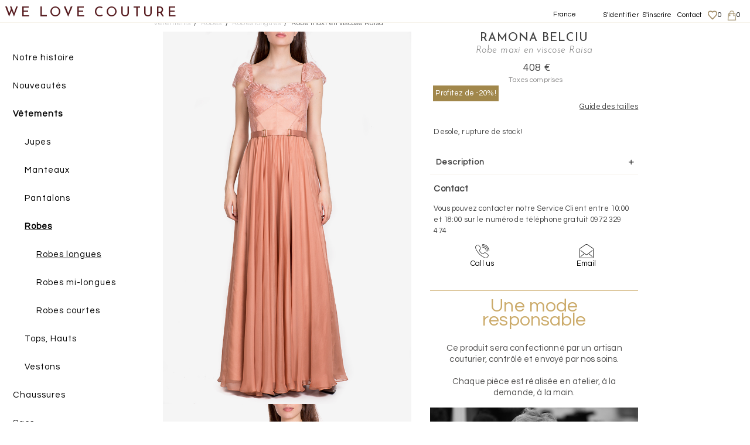

--- FILE ---
content_type: text/html; charset=utf-8
request_url: https://fr.welovecouture.com/ramona-belciu/vetements/robes/robes-longues/robe-maxi-en-viscose-raisa/
body_size: 18582
content:
<!doctype html>
<html>
<head>
        <title>Robe maxi en viscose Raisa - Robes longues Robes sur mesure</title>
            <link rel="canonical" href="https://fr.welovecouture.com/ramona-belciu/vetements/robes/robes-longues/robe-maxi-en-viscose-raisa"/>        <meta charset="utf-8">
    <meta http-equiv="X-UA-Compatible" content="IE=edge">
    <meta name="viewport" content="width=device-width, initial-scale=1, maximum-scale=1.0, user-scalable=0">
    <meta name="theme-color" content="#EEDDF0"/>
    <meta name="description" content="La robe Raisa est présentée par sa créatrice, Ramona Belciu comme étant un modèle féminin, élégant et raffiné. Le corsage de type bustier, po"/>
    <meta name="google-site-verification" content="7FoDS4BKGfeFl1PZ5Gt_vapnQmj4kCV3_2TR89NWQdk"/>
    <meta name="alexaVerifyID" content="U2Drv-Aqpzu_RIh8fLWI8vyGpvc"/>
    <meta name="p:domain_verify" content="4a85b906c9c64b4ba8902b2e6a2c7c73"/>
        <!-- Google Tag Manager -->
    <script>(function(w,d,s,l,i){w[l]=w[l]||[];w[l].push({'gtm.start':new Date().getTime(),event:'gtm.js'});var f=d.getElementsByTagName(s)[0],j=d.createElement(s),dl=l!='dataLayer'?'&l='+l:'';j.async=true;j.src='https://www.googletagmanager.com/gtm.js?id='+i+dl;f.parentNode.insertBefore(j,f);})(window,document,'script','dataLayer','GTM-M96H2M');</script>
    <!-- End Google Tag Manager -->
    <link href="https://fonts.googleapis.com/css2?family=Questrial&family=Josefin+Sans:ital,wght@0,100;0,300;0,500;0,600;0,700;1,100;1,300;1,600;1,700&display=swap" rel="stylesheet">
    <link rel="apple-touch-icon" sizes="180x180" href="https://static.welovecouture.com/css/img/apple-touch-icon.png?v=kPgXvKQn9e">
    <link rel="icon" type="image/png" sizes="32x32" href="https://static.welovecouture.com/css/img/favicon-32x32.png?v=kPgXvKQn9e">
    <link rel="icon" type="image/png" sizes="16x16" href="https://static.welovecouture.com/css/img/favicon-16x16.png?v=kPgXvKQn9e">
    <link rel="mask-icon" href="https://static.welovecouture.com/css/img/safari-pinned-tab.svg?v=kPgXvKQn9e" color="#5bbad5">
    <link rel="shortcut icon" href="https://static.welovecouture.com/css/img/favicon.ico?v=kPgXvKQn9e">
    <link rel="stylesheet" href="https://fr.welovecouture.com/css/allv3.min.css?_=1" type="text/css" media="print, projection, screen"/>
    <link rel="stylesheet" href="https://cdnjs.cloudflare.com/ajax/libs/font-awesome/4.7.0/css/font-awesome.min.css">
        <link rel="alternate" href="https://www.welovecouture.com/ramona-belciu/clothing/dresses/maxi/raisa-peach-maxi-dress/" hreflang="en"/>
<link rel="alternate" href="https://ro.welovecouture.com/ramona-belciu/imbracaminte/rochii/rochii-maxi/rochie-maxi-din-vascoza-raisa/" hreflang="ro-ro"/>
<link rel="alternate" href="https://fr.welovecouture.com/ramona-belciu/vetements/robes/robes-longues/robe-maxi-en-viscose-raisa/" hreflang="fr-fr"/>
<link rel="alternate" href="https://uk.welovecouture.com/ramona-belciu/clothing/dresses/maxi/raisa-peach-maxi-dress/" hreflang="en-gb"/>
    <!--    <script src="--><!--js/jquery/jquery.js" type="text/javascript"></script>-->
    <!--<script src="https://fr.welovecouture.com/js/jquery.validate.min.js" type="text/javascript"></script>-->
    <!--    <script src="--><!--js/jquery-ui-1.11.4.custom/jquery-ui.js" type="text/javascript"></script>-->
    <!--    <script src="--><!--js/owl.carousel.b3.js" type="text/javascript"></script><!-- 2.0.0 -->
    <script src="https://fr.welovecouture.com/js/libs.js" type="text/javascript"></script><!-- 2.0.0 -->
    <link rel="stylesheet" href="https://fr.welovecouture.com/js/jquery-ui/jquery-ui.css">

    <script src="https://fr.welovecouture.com/js/jquery-ui/jquery-ui.js"></script>
    <script src="https://fr.welovecouture.com/js/functions_new.js?_=11122019h" type="text/javascript"></script>
    <script src="https://fr.welovecouture.com/js/jquery-eu-cookie-law-popup.js"></script>
        <script type="text/javascript">var newsletteremailerror="E-mail incorrect !";var completeazausername="Completati username";var completeazaparola="Completati parola";var alegeculoare="Merci de choisir une couleur";var alegetimarime="Merci de choisir une taille";var nepareraustocepuizat="Desole, rupture de stock!";var stocepuizat="&Eacute;puis&eacute;";var error_email_invalid="Introduisez une adresse mail valide";var wish_general_error="Eroare server. Incercati din nou!";var formularul_contine_erori="Le formulaire comporte des erreurs";var toate_campurile_obligatorii="Tous les champs sont obligatoires";var login_err="Le mot de passe saisi est incorrect.";var mtm_confirm="&Ecirc;tes-vous s&ucirc;r de vouloir remplacer vos mensurations dans votre compte ?";var server='https://fr.welovecouture.com/';var server_img='https://img.welovecouture.com/';var ajax_urls=Array();ajax_urls['cos']="https://fr.welovecouture.com/cosAddProdus.php";ajax_urls['wish']="https://fr.welovecouture.com/addfav.php";var websites=Array();websites['ro']='https://ro.welovecouture.com/';websites['fr']='https://fr.welovecouture.com/';websites['en']='https://www.welovecouture.com/';var debug=false;var lang='fr';var blogvotnereusit='Votul nu s-a putut inregistra, va rugam incercati din nou!';var pgfinalcomanda='merci-pour-votre-commande';</script>

<script>(function(i,s,o,g,r,a,m){i[r]=i[r]||[],i['abtiming']=1*new Date();a=s.createElement(o),m=s.getElementsByTagName(o)[0];a.async=1;a.src=g;m.parentNode.insertBefore(a,m)})(window,document,'script','//try.abtasty.com/3e79ad67ab69bcf1a1507d94f308eddf.js','_abtasty');</script>
<style>.ui-menu .ui-menu-item{outline:none}.ui-menu{border:none!important;padding-top:10px;margin-top:30px!important;background-color:#fff;font-family:"Questrial",Arial,Helvetica,Verdana,sans-serif;font-size:14px}.ui-menu .ui-menu-item a{height:10px;border:none!important;font-style:inherit}ui-state-active,.ui-widget-content .ui-state-active,.ui-widget-header .ui-state-active,a.ui-button:active,.ui-button:active,.ui-button.ui-state-active:hover{background-color:#f2f3f5!important;text-decoration:underline;border:none;color:#000}</style>
</head>
<body class=" ">
<!-- Google Tag Manager (noscript) -->
<noscript><iframe src="https://www.googletagmanager.com/ns.html?id=GTM-M96H2M" height="0" width="0" style="display:none;visibility:hidden"></iframe></noscript>
<!-- End Google Tag Manager (noscript) -->


 
<span id="hu" data-id="0"></span>
<div id="langsw" class="col-xs-12 col-sm-12 hidden-md hidden-lg hidden-lg">
    <ul id="mobile-lang-switch-content" style="padding-left: 0; padding-right: 0;">
        <li id="inchide">X</li>
        <p style="font-size: 19px;text-align: center;font-weight: bold; margin-bottom: 2rem;">Pays, langue, devise</p>
        <li style="border-bottom: 1px solid black;margin-bottom: 0.8rem;">
            <a class="mobile-menu-lang menu-flag-fr" data-lang="fr" href="#">France <span style="color: #6f6d6d;">(selected)</span> <span id="currency">EUR</span></a>
        </li>
        <li>
            <a class="mobile-menu-lang menu-flag-uk" data-lang="uk" href="https://fr.welovecouture.com/setlang.php?lang=uk&goback=http%3A%2F%2Ffr.welovecouture.com%2Framona-belciu%2Fvetements%2Frobes%2Frobes-longues%2Frobe-maxi-en-viscose-raisa%2F">Royaume-Uni <span id="currency">GPD</span></a>
        </li>
        <li>
            <a class="mobile-menu-lang menu-flag-us" data-lang="en" href="https://fr.welovecouture.com/setlang.php?lang=en&goback=http%3A%2F%2Ffr.welovecouture.com%2Framona-belciu%2Fvetements%2Frobes%2Frobes-longues%2Frobe-maxi-en-viscose-raisa%2F">Europe <span id="currency">EUR</span></a>
        </li>
        <li>
            <a class="mobile-menu-lang menu-flag-ro" data-lang="ro" href="https://fr.welovecouture.com/setlang.php?lang=ro&goback=http%3A%2F%2Ffr.welovecouture.com%2Framona-belciu%2Fvetements%2Frobes%2Frobes-longues%2Frobe-maxi-en-viscose-raisa%2F">Roumanie <span id="currency">RON</span></a>
        </li>
        <li>
            <a class="mobile-menu-lang menu-flag-fr" data-lang="fr" href="https://fr.welovecouture.com/setlang.php?lang=fr&goback=http%3A%2F%2Ffr.welovecouture.com%2Framona-belciu%2Fvetements%2Frobes%2Frobes-longues%2Frobe-maxi-en-viscose-raisa%2F">France <span id="currency">EUR</span></a>
        </li>
        <li>
            <a class="mobile-menu-lang menu-flag-sa" data-lang="sa" href="https://fr.welovecouture.com/setlang.php?lang=sa-ar&goback=http%3A%2F%2Ffr.welovecouture.com%2Framona-belciu%2Fvetements%2Frobes%2Frobes-longues%2Frobe-maxi-en-viscose-raisa%2F">Arabie Saoudite <span id="currency">SAR</span></a>
        </li>
        <li>
            <a class="mobile-menu-lang menu-flag-uae" data-lang="uae" href="https://fr.welovecouture.com/setlang.php?lang=uae-ar&goback=http%3A%2F%2Ffr.welovecouture.com%2Framona-belciu%2Fvetements%2Frobes%2Frobes-longues%2Frobe-maxi-en-viscose-raisa%2F">United Arab Emirates <span id="currency">AED</span></a>
        </li>
        <li>
            <a class="mobile-menu-lang menu-flag-bh" data-lang="bh" href="https://fr.welovecouture.com/setlang.php?lang=bh-ar&goback=http%3A%2F%2Ffr.welovecouture.com%2Framona-belciu%2Fvetements%2Frobes%2Frobes-longues%2Frobe-maxi-en-viscose-raisa%2F">Bahrein <span id="currency">BHD</span></a>
        </li>
        <li>
            <a class="mobile-menu-lang menu-flag-kw" data-lang="kw" href="https://fr.welovecouture.com/setlang.php?lang=kw-ar&goback=http%3A%2F%2Ffr.welovecouture.com%2Framona-belciu%2Fvetements%2Frobes%2Frobes-longues%2Frobe-maxi-en-viscose-raisa%2F">Kuwait <span id="currency">KWD</span></a>
        </li>
        <li>
            <a class="mobile-menu-lang menu-flag-om" data-lang="om" href="https://fr.welovecouture.com/setlang.php?lang=om-ar&goback=http%3A%2F%2Ffr.welovecouture.com%2Framona-belciu%2Fvetements%2Frobes%2Frobes-longues%2Frobe-maxi-en-viscose-raisa%2F">Oman <span id="currency">OMR</span></a>
        </li>
        <li>
            <a class="mobile-menu-lang menu-flag-qa" data-lang="qa" href="https://fr.welovecouture.com/setlang.php?lang=qa-ar&goback=http%3A%2F%2Ffr.welovecouture.com%2Framona-belciu%2Fvetements%2Frobes%2Frobes-longues%2Frobe-maxi-en-viscose-raisa%2F">Qatar <span id="currency">QAR</span></a>
        </li>
        <li>
            <a class="mobile-menu-lang menu-flag-int" data-lang="int" href="https://fr.welovecouture.com/setlang.php?lang=int&goback=http%3A%2F%2Ffr.welovecouture.com%2Framona-belciu%2Fvetements%2Frobes%2Frobes-longues%2Frobe-maxi-en-viscose-raisa%2F">International <span id="currency">USD</span></a>
        </li>
        <p style="font-size: 16px;text-align: center;">Vous pouvez choisir votre pays de livraison dans votre panier</p>
    </ul>
</div>
<div id="under-menu"></div>
<div id="menu-icon-close" class="hidden-md hidden-lg"></div>
<div id="mobile-menu" class="">
    <div id="menu-scroller">
        <ul class="big-links">
                            <li>
                    <a href="https://fr.welovecouture.com/p/a-propos-de-nous/">Notre histoire</a>
                </li>
            
            <li class="">
                <a class="arrow-mobile fontar" href="https://fr.welovecouture.com/nouveautes/">Nouveaut&eacute;s                                    </a>
            </li>
                                                <li class="tm-tier-1 opened">
                        <a class="tm-tier-1-a arrow-mobile fontar selected_cat" href="https://fr.welovecouture.com/achat-vetements/">
                            Vêtements                            <div class="selected open"></div>                        </a>
                                                    <ul class="subcategorii">
                                                                    <li class="">
                                        <a class="fontar " href="https://fr.welovecouture.com/achat-vetements/jupes/">
                                            Jupes                                                                                    </a>
                                                                                    <ul class="subsubcategorii">
                                                                                                    <li class="">
                                                        <a class=" fontar" href="https://fr.welovecouture.com/achat-vetements/jupes/jupes-courtes/">
                                                            Jupes courtes                                                                                                                    </a>
                                                    </li>
                                                                                                    <li class="">
                                                        <a class=" fontar" href="https://fr.welovecouture.com/achat-vetements/jupes/jupes-longues/">
                                                            Jupes longues                                                                                                                    </a>
                                                    </li>
                                                                                                    <li class="">
                                                        <a class=" fontar" href="https://fr.welovecouture.com/achat-vetements/jupes/jupes-mi-longues/">
                                                            Jupes mi-longues                                                                                                                    </a>
                                                    </li>
                                                                                            </ul>
                                                                            </li>
                                                                    <li class="">
                                        <a class="fontar " href="https://fr.welovecouture.com/achat-vetements/manteaux/">
                                            Manteaux                                                                                    </a>
                                                                            </li>
                                                                    <li class="">
                                        <a class="fontar " href="https://fr.welovecouture.com/achat-vetements/pantalons/">
                                            Pantalons                                                                                    </a>
                                                                                    <ul class="subsubcategorii">
                                                                                                    <li class="">
                                                        <a class=" fontar" href="https://fr.welovecouture.com/achat-vetements/pantalons/pantalons-droits/">
                                                            Pantalons droits                                                                                                                    </a>
                                                    </li>
                                                                                                    <li class="">
                                                        <a class=" fontar" href="https://fr.welovecouture.com/achat-vetements/pantalons/pantalons-larges/">
                                                            Pantalons larges                                                                                                                    </a>
                                                    </li>
                                                                                                    <li class="">
                                                        <a class=" fontar" href="https://fr.welovecouture.com/achat-vetements/pantalons/pantalons-taille-haute/">
                                                            Pantalons taille haute                                                                                                                    </a>
                                                    </li>
                                                                                                    <li class="">
                                                        <a class=" fontar" href="https://fr.welovecouture.com/achat-vetements/pantalons/shorts-bermudas/">
                                                            Shorts, Bermudas                                                                                                                    </a>
                                                    </li>
                                                                                            </ul>
                                                                            </li>
                                                                    <li class="opened">
                                        <a class="fontar selected_subcat" href="https://fr.welovecouture.com/achat-vetements/robes/">
                                            Robes                                            <div class="selected open"></div>                                        </a>
                                                                                    <ul class="subsubcategorii">
                                                                                                    <li class="">
                                                        <a class="selected_subsubcat fontar" href="https://fr.welovecouture.com/achat-vetements/robes/robes-longues/">
                                                            Robes longues                                                            <div class="selected"></div>                                                        </a>
                                                    </li>
                                                                                                    <li class="">
                                                        <a class=" fontar" href="https://fr.welovecouture.com/achat-vetements/robes/robes-mi-longues/">
                                                            Robes mi-longues                                                                                                                    </a>
                                                    </li>
                                                                                                    <li class="">
                                                        <a class=" fontar" href="https://fr.welovecouture.com/achat-vetements/robes/robes-courtes/">
                                                            Robes courtes                                                                                                                    </a>
                                                    </li>
                                                                                            </ul>
                                                                            </li>
                                                                    <li class="">
                                        <a class="fontar " href="https://fr.welovecouture.com/achat-vetements/tops-hauts/">
                                            Tops, Hauts                                                                                    </a>
                                                                                    <ul class="subsubcategorii">
                                                                                                    <li class="">
                                                        <a class=" fontar" href="https://fr.welovecouture.com/achat-vetements/tops-hauts/cardigans-boleros/">
                                                            Cardigans, Boleros                                                                                                                    </a>
                                                    </li>
                                                                                                    <li class="">
                                                        <a class=" fontar" href="https://fr.welovecouture.com/achat-vetements/tops-hauts/chemises/">
                                                            Chemises                                                                                                                    </a>
                                                    </li>
                                                                                                    <li class="">
                                                        <a class=" fontar" href="https://fr.welovecouture.com/achat-vetements/tops-hauts/chemisiers-tuniques/">
                                                            Chemisiers, Tuniques                                                                                                                    </a>
                                                    </li>
                                                                                                    <li class="">
                                                        <a class=" fontar" href="https://fr.welovecouture.com/achat-vetements/tops-hauts/gilets/">
                                                            Gilets                                                                                                                    </a>
                                                    </li>
                                                                                                    <li class="">
                                                        <a class=" fontar" href="https://fr.welovecouture.com/achat-vetements/tops-hauts/t-shirts/">
                                                            T-shirts                                                                                                                    </a>
                                                    </li>
                                                                                            </ul>
                                                                            </li>
                                                                    <li class="">
                                        <a class="fontar " href="https://fr.welovecouture.com/achat-vetements/vestons/">
                                            Vestons                                                                                    </a>
                                                                            </li>
                                                            </ul>
                                            </li>
                                                                <li class="tm-tier-1 ">
                        <a class="tm-tier-1-a arrow-mobile fontar " href="https://fr.welovecouture.com/achat-chaussures/">
                            Chaussures                                                    </a>
                                                    <ul class="subcategorii">
                                                                    <li class="">
                                        <a class="fontar " href="https://fr.welovecouture.com/achat-chaussures/chaussures-avec-talon/">
                                            Chaussures avec talon                                                                                    </a>
                                                                            </li>
                                                                    <li class="">
                                        <a class="fontar " href="https://fr.welovecouture.com/achat-chaussures/chaussures-sans-talon/">
                                            Chaussures sans talon                                                                                    </a>
                                                                            </li>
                                                            </ul>
                                            </li>
                                                                <li class="tm-tier-1 ">
                        <a class="tm-tier-1-a arrow-mobile fontar " href="https://fr.welovecouture.com/achat-sacs/">
                            Sacs                                                    </a>
                                                    <ul class="subcategorii">
                                                                    <li class="">
                                        <a class="fontar " href="https://fr.welovecouture.com/achat-sacs/pochettes/">
                                            Pochettes                                                                                    </a>
                                                                            </li>
                                                                    <li class="">
                                        <a class="fontar " href="https://fr.welovecouture.com/achat-sacs/sacs-a-main/">
                                            Sacs a main                                                                                    </a>
                                                                            </li>
                                                                    <li class="">
                                        <a class="fontar " href="https://fr.welovecouture.com/achat-sacs/sacs-porte-epaule/">
                                            Sacs porte epaule                                                                                    </a>
                                                                            </li>
                                                            </ul>
                                            </li>
                                                                <li class="tm-tier-1 ">
                        <a class="tm-tier-1-a arrow-mobile fontar " href="https://fr.welovecouture.com/achat-accessoires/">
                            Accessoires                                                    </a>
                                                    <ul class="subcategorii">
                                                                    <li class="">
                                        <a class="fontar " href="https://fr.welovecouture.com/achat-accessoires/bijoux/">
                                            BIJOUX                                                                                    </a>
                                                                                    <ul class="subsubcategorii">
                                                                                                    <li class="">
                                                        <a class=" fontar" href="https://fr.welovecouture.com/achat-accessoires/bijoux/bagues/">
                                                            Bagues                                                                                                                    </a>
                                                    </li>
                                                                                                    <li class="">
                                                        <a class=" fontar" href="https://fr.welovecouture.com/achat-accessoires/bijoux/boucles-doreilles/">
                                                            Boucles d’oreilles                                                                                                                    </a>
                                                    </li>
                                                                                                    <li class="">
                                                        <a class=" fontar" href="https://fr.welovecouture.com/achat-accessoires/bijoux/bracelets/">
                                                            Bracelets                                                                                                                    </a>
                                                    </li>
                                                                                                    <li class="">
                                                        <a class=" fontar" href="https://fr.welovecouture.com/achat-accessoires/bijoux/broches/">
                                                            Broches                                                                                                                    </a>
                                                    </li>
                                                                                                    <li class="">
                                                        <a class=" fontar" href="https://fr.welovecouture.com/achat-accessoires/bijoux/colliers/">
                                                            Collier, Sautoirs                                                                                                                    </a>
                                                    </li>
                                                                                            </ul>
                                                                            </li>
                                                                    <li class="">
                                        <a class="fontar " href="https://fr.welovecouture.com/achat-accessoires/ceintures/">
                                            Ceintures                                                                                    </a>
                                                                            </li>
                                                                    <li class="">
                                        <a class="fontar " href="https://fr.welovecouture.com/achat-accessoires/charpes/">
                                            Écharpes                                                                                    </a>
                                                                            </li>
                                                            </ul>
                                            </li>
                                                    <li class="">
                <a class="arrow-mobile fontar" href="https://fr.welovecouture.com/createurs/vente/">Cr&eacute;ateurs                    </a>
            </li>
                            <li class="">
                    <a class="arrow-mobile fontar" href="https://fr.welovecouture.com/mother-and-daughter/">Mère et fille                        </a>
                </li>
                        <li><a class="arrow-mobile fontar" style="color: #902d2d;" href="https://fr.welovecouture.com/theme-soldes">Soldes</a></li>
                        
            <!--<li class="menu-separator"></li>-->
            <li class="menu-brown visible-xs visible-sm" style="height: 8rem;"><a class="menu-sarah" href="https://fr.welovecouture.com/mon-compte/?tab=1">S'identifier</a><a class="menu-sarah2" href="https://fr.welovecouture.com/mon-compte/?tab=1">S'inscrire</a></li>            <div id="langswi-button" class="col-xs-12 col-sm-12 hidden-md hidden-lg hidden-lg border_b border_t mb10 arrow-mobile">
                <span class="mobile-menu-lang mobjoli menu-flag-fr">France</span>
            </div>
                    </ul>
                <div id="menu-social-links" class="visible-xs visible-sm">
            <a href="https://www.facebook.com/welovecouture/" target="_blank">
    <img src="https://static.welovecouture.com/tema/icons/FB7.png" class="social-icon"/>
</a>
<a href="https://www.instagram.com/welovecouturecom/?hl=ro" target="_blank">
    <img src="https://static.welovecouture.com/tema/icons/IN7.png" class="social-icon"/>
</a>
<a href="https://www.youtube.com/channel/UCFcoc8exuU13uz6qROwrn4A" target="_blank">
    <img src="https://static.welovecouture.com/tema/icons/YT7.png" class="social-icon"/>
</a>        </div>
    </div>
</div>

<div id="header" class="w100 pw5 text-center ">
    <div id="menu-icon" class="hidden-md hidden-lg"></div>
    <!--<div id="search-icon"></div>-->
    <span id="site_title">
                <span class="wlc-logo wlc-mobile visible-xs visible-sm"><a href="https://fr.welovecouture.com/">We Love Couture</a></span>
                <p class="wlc-slogan hidden-xs hidden-sm">Unique designers, unique clothing</p>
                <span class="wlc-logo hidden-xs hidden-sm"><a href="https://fr.welovecouture.com/">WE LOVE COUTURE</a> <p style="font-size:.9em; margin:.2em 0;"></p></span>
            </span>
    <div class="top_menu_links">
        <ul>

            <li class="hidden-sm hidden-xs"><a href="https://fr.welovecouture.com/mon-compte">S'identifier</a></li><li class="hidden-sm hidden-xs"><a href="https://fr.welovecouture.com/mon-compte">S'inscrire</a></li>            <li class="hidden-sm hidden-xs">
                <a href="https://fr.welovecouture.com/contact/">Contact</a>
            </li>
            <li class="">
                <a id="wishlist" href="https://fr.welovecouture.com/wishlist/"><i id="wishicon" class=""></i><span id="wish_number">0</span></a>
            </li>
            <li id="cos-holder" data-loaded="0">
                <a id="cos-icon" href="https://fr.welovecouture.com/panier/"><span id="nr_cos">0</span></a>
                <div id="micro-cos">
                    <div class="inside">
                        <div class="mc_holder">
                            <div class="mc_top text-center">Mon Panier</div>
                            <div class="ajax-loader"></div>
                            <div class="mc_body text-left">
                            </div>
                        </div>
                    </div>
                </div>
            </li>
                        <li class="hidden-sm hidden-xs lang-switcher-menu lang-switcher-item" style="margin-right: 45px;">
                <a href="javascript:;" id="lang-select">France</a>
            </li>
                    </ul>
    </div>
        <div class="header-texts hidden-sm hidden-xs dn">
        <div class="header-texts-holder">
            <div class="row">
                                    <div class="header-text-column col-xs-4 header_text_1">
                        <a href="https://fr.welovecouture.com/unique-designers">
                            <div class="ht-title">
                                <span class="hidden-xs hidden-sm"><span class="ht-bold">Créateurs</span> <span class="ht-grey">Uniques</span></span>
                                <span class="visible-xs visible-sm ht-bold">Créateurs uniques</span>
                            </div>
                        </a>
                        <div class="ht-body">
                            Your clothes tell a storry, now, you know it. We present you emerging and... <a href="https://fr.welovecouture.com/unique-designers/">more</a>                        </div>
                    </div>
                                    <div class="header-text-column col-xs-4 header_text_2">
                        <a href="https://fr.welovecouture.com/">
                            <div class="ht-title">
                                <span class="hidden-xs hidden-sm"><span class="ht-bold">Exclusive</span> <span class="ht-grey">morphological filtering</span></span>
                                <span class="visible-xs visible-sm ht-bold">morphological filters</span>
                            </div>
                        </a>
                        <div class="ht-body">
                            our unique designers will draw the dress of your dream... <a href="https://fr.welovecouture.com/">more</a>                        </div>
                    </div>
                                    <div class="header-text-column col-xs-4 header_text_3">
                        <a href="https://fr.welovecouture.com/sur-mesure-et-personnalisable">
                            <div class="ht-title">
                                <span class="hidden-xs hidden-sm"><span class="ht-bold">Des <strong>créateurs uniques</strong> pour une mode <strong>sur mesure</strong> et <strong>personnalisable</strong></span> <span class="ht-grey"></span></span>
                                <span class="visible-xs visible-sm ht-bold">Sur mesure & Personnalisé</span>
                            </div>
                        </a>
                        <div class="ht-body">
                            With Made to Measure anyone can create their own clothes and shoes... <a href="https://fr.welovecouture.com/made-to-measure/">more</a>                        </div>
                    </div>
                            </div>
            <div class="row arrows-holder">
                                    <a href="https://fr.welovecouture.com/unique-designers">
                        <div class="header-text-column col-xs-4 header_arrow_1">
                            <div class="ht-arrow"></div>
                        </div>
                    </a>
                                    <a href="https://fr.welovecouture.com/">
                        <div class="header-text-column col-xs-4 header_arrow_2">
                            <div class="ht-arrow"></div>
                        </div>
                    </a>
                                    <a href="https://fr.welovecouture.com/sur-mesure-et-personnalisable">
                        <div class="header-text-column col-xs-4 header_arrow_3">
                            <div class="ht-arrow"></div>
                        </div>
                    </a>
                            </div>
        </div>
    </div>
</div>

<div class="" id="lang-options">
    <ul>
        <p style="font-size: 17px;text-align: center;font-weight: bold; margin-bottom: 2rem;">Pays, langue, devise</p>
        <li style="border-bottom: 1px solid black;margin-bottom: 0.8rem; padding-left: 0; padding-right: 0;">
            <a class="mobile-menu-lang menu-flag-fr" data-lang="fr" href="#" style="display: block !important;">France <span style="color: #6f6d6d;">(selected)</span> <span id="currency">EUR</span></a>
        </li>
        <li class="menu-flag-fr"><a data-lang="fr" href="https://fr.welovecouture.com/setlang.php?lang=fr&goback=http%3A%2F%2Ffr.welovecouture.com%2Framona-belciu%2Fvetements%2Frobes%2Frobes-longues%2Frobe-maxi-en-viscose-raisa%2F">France <span id="currency">EUR</span></a></li>
        <li class="menu-flag-uk"><a data-lang="uk" href="https://fr.welovecouture.com/setlang.php?lang=uk&goback=http%3A%2F%2Ffr.welovecouture.com%2Framona-belciu%2Fvetements%2Frobes%2Frobes-longues%2Frobe-maxi-en-viscose-raisa%2F">Royaume-Uni <span id="currency">GPD</span></a></li>
        <li class="menu-flag-us"><a data-lang="en" href="https://fr.welovecouture.com/setlang.php?lang=en&goback=http%3A%2F%2Ffr.welovecouture.com%2Framona-belciu%2Fvetements%2Frobes%2Frobes-longues%2Frobe-maxi-en-viscose-raisa%2F">Europe  <span id="currency">EUR</span></a></li>
        <li class="menu-flag-ro"><a data-lang="ro" href="https://fr.welovecouture.com/setlang.php?lang=ro&goback=http%3A%2F%2Ffr.welovecouture.com%2Framona-belciu%2Fvetements%2Frobes%2Frobes-longues%2Frobe-maxi-en-viscose-raisa%2F">Roumanie <span id="currency">RON</span></a></li>
        <li class="menu-flag-sa">
            <a data-lang="sa" href="https://fr.welovecouture.com/setlang.php?lang=sa-ar&goback=http%3A%2F%2Ffr.welovecouture.com%2Framona-belciu%2Fvetements%2Frobes%2Frobes-longues%2Frobe-maxi-en-viscose-raisa%2F">Arabie Saoudite <span id="currency">SAR</span></a>
        </li>
        <li class="menu-flag-uae">
            <a data-lang="uae" href="https://fr.welovecouture.com/setlang.php?lang=uae-ar&goback=http%3A%2F%2Ffr.welovecouture.com%2Framona-belciu%2Fvetements%2Frobes%2Frobes-longues%2Frobe-maxi-en-viscose-raisa%2F">United Arab Emirates <span id="currency">AED</span></a>
        </li>
        <li class="menu-flag-bh">
            <a data-lang="bh" href="https://fr.welovecouture.com/setlang.php?lang=bh-ar&goback=http%3A%2F%2Ffr.welovecouture.com%2Framona-belciu%2Fvetements%2Frobes%2Frobes-longues%2Frobe-maxi-en-viscose-raisa%2F">Bahrein <span id="currency">BHD</span></a>
        </li>
        <li class="menu-flag-kw">
            <a data-lang="kw" href="https://fr.welovecouture.com/setlang.php?lang=kw-ar&goback=http%3A%2F%2Ffr.welovecouture.com%2Framona-belciu%2Fvetements%2Frobes%2Frobes-longues%2Frobe-maxi-en-viscose-raisa%2F">Kuwait <span id="currency">KWD</span></a>
        </li>
        <li class="menu-flag-om">
            <a data-lang="om" href="https://fr.welovecouture.com/setlang.php?lang=om-ar&goback=http%3A%2F%2Ffr.welovecouture.com%2Framona-belciu%2Fvetements%2Frobes%2Frobes-longues%2Frobe-maxi-en-viscose-raisa%2F">Oman  <span id="currency">OMR</span></a>
        </li>
        <li class="menu-flag-qa">
            <a data-lang="qa" href="https://fr.welovecouture.com/setlang.php?lang=qa-ar&goback=http%3A%2F%2Ffr.welovecouture.com%2Framona-belciu%2Fvetements%2Frobes%2Frobes-longues%2Frobe-maxi-en-viscose-raisa%2F">Qatar <span id="currency">QAR</span></a>
        </li>
        <li class="menu-flag-int">
            <a data-lang="int" href="https://fr.welovecouture.com/setlang.php?lang=int&goback=http%3A%2F%2Ffr.welovecouture.com%2Framona-belciu%2Fvetements%2Frobes%2Frobes-longues%2Frobe-maxi-en-viscose-raisa%2F">International <span id="currency">USD</span></a>
        </li>
        <p style="font-size: 14px;text-align: center;">Vous pouvez choisir votre pays de livraison dans votre panier</p>
    </ul>
</div>
<div id="wish_popup">
    <p class="text-center">
        Cet article sera sauvegardé pendant 60 jours.        <br/>
        <br/>
        <a href="https://fr.welovecouture.com/wishlist">Voir la liste de vos envies</a>
    </p>
</div>
<div id="cos_popup">
    <p class="text-center">
        Le produit a été rajouté au panier        <br/>
        <br/>
        <a href="https://fr.welovecouture.com/panier">Voir panier</a>
    </p>
</div>
<div id="header-pusher" style="height: 30px;" class=""></div>
<div id="overlay"></div>
<script>$(document).ready(function(){$('.mobile-lang-switcher').click(function(){$('#menu-scroller').animate({scrollTop:1000},800);return false;});$("#langswi-button").click(function(){$("#langsw").show();});$("#inchide").click(function(){$("#langsw").hide();});$('#menu-icon').click(function(){$('#overlay').show();return false;});$('.serchbox').focusin(function(){$('#overlay2').animate({height:'1000px'},"fast");return false;});$('.serchbox').keydown(function(){$('#searchclear').show();});$("#searchclear").click(function(){$("#searchmob").val('');$('#overlay2').animate({height:'0px'},"fast");$('#searchclear').hide();});$('.sarchbox').keydown(function(){$('#searchclear2').show();});$("#searchclear2").click(function(){$(".search-box").val('');$('#searchclear2').hide();});$('#menu-icon-close').click(function(){$('#overlay').hide();return false;});});</script>


    <script type="text/javascript">jQuery(document).ready(function(){jQuery.ajax({type:"GET",url:'https://fr.welovecouture.com/_ajax.php',data:{action:'similarproducts',crossDomain:true,dataType:'jsonp',cache:false,page:'1',id:'53118',act:'ajax',lang:'fr',price:'&euro;'},success:function(response){console.log(response);console.log('-------------');jQuery(".add_more").html('<button data-next="'+response.next_page+'">More results</button>');jQuery.each(response.items,function(key,val){var new_item='<div class="item text-center srt" style="width:33%;">\n'+'    <div class="" id="wish_icon_43704" data-produs_id="'+val.produs_id+'">\n'+'        <div class=""></div>\n'+'    </div>\n'+'    <a href="https://fr.welovecouture.com/'+val.produs_href+'" target="_blank" class="prodclik similar">\n'+'        <img src="https://img.welovecouture.com/'+val.image_src+'tb-'+val.image_name+'" class="img-responsive center-block">\n'+'    </a>\n'+'    <a href="https://ro.welovecouture.com/'+val.produs_href+'/" target="_blank" class="prodclik similar">\n'+'        <span class="designername truncate"></span>\n'+'        <span class="produsname truncate">'+val.produs_name+'</span>\n'+'        <span class="produspret truncate"> '+val.produs_pret+' '+response.currency+'</span>\n'+'        <span class="produspretredus truncate"></span><br/>\n'+'    </a>\n'+'</div>';jQuery(".ajax_related_results").append(new_item);});}});jQuery(document.body).on('click','.add_more button',function(){jQuery(this).prop('disabled',true);jQuery(this).html('Loading ....');var next_page=jQuery(this).attr('data-next');jQuery.ajax({type:"GET",url:'https://fr.welovecouture.com/_ajax.php',crossDomain:true,dataType:'JSON',jsonp:false,jsonpCallback:"",cache:false,data:{action:'similarproducts',page:next_page,id:'53118',act:'ajax',lang:'fr',price:'&euro;'},success:function(response){jQuery.each(response.items,function(key,val){console.log(response);var new_item='<div class="item text-center srt" style="width:33%;">\n'+'    <div class=" " id="wish_icon_43704" data-produs_id="'+val.produs_id+'">\n'+'        <div class=" "></div>\n'+'    </div>\n'+'    <a href="https://ro.welovecouture.com/'+val.produs_href+'"  target="_blank"  class="prodclik similar">\n'+'        <img src="https://img.welovecouture.com/'+val.image_src+'tb-'+val.image_name+'" class="img-responsive center-block">\n'+'    </a>\n'+'    <a href="https://ro.welovecouture.com/'+val.produs_href+'/" target="_blank" class="prodclik similar">\n'+'        <span class="designername truncate"></span>\n'+'        <span class="produsname truncate">'+val.produs_name+'</span>\n'+'        <span class="produspret truncate"> '+val.produs_pret+' '+response.currency+'</span>\n'+'        <span class="produspretredus truncate"></span><br/>\n'+'    </a>\n'+'</div>';jQuery(".ajax_related_results").append(new_item);});if(response.next_page!=0){var item_nth=((response.next_page-2)*6)+1;if(item_nth<=0){item_nth=1;}console.log("-----");console.log("nextpage "+response.next_page);console.log("item_nth "+item_nth);console.log("-----");$('html, body').animate({scrollTop:$(".show_desktop .item:nth-child("+item_nth+")").offset().top},1000);jQuery(".add_more").html('<button data-next="'+response.next_page+'">More results</button>');jQuery(this).prop('disabled',false);}else{jQuery(".add_more").html('');}}});console.log(next_page);})})</script>
<style>.quotes{display:none}.notifier{height:48px}.item{min-height:0}</style>
        <div id="big-image">
            <div class="big-image-prev big-image-arrow" data-direction="-1"><</div>
            <div class="big-image-next big-image-arrow" data-direction="1">></div>
            <img id="big-image-real-img" src=""/>
        </div>
        <div class="container-fluid">
            <div id="dreapta">
                <div class="container-fluid">
                                             <div class="row dn">
                            <div class="col-xs-12 hidden-sm hidden-md hidden-xl hidden-lg">
                                <div class="notifier">
                                    <a href="https://fr.welovecouture.com/wlc-connect/">
                                        <p style="text-align: center;font-size: 12px;height: 0.8rem;margin: 0.8rem;" id="flip">Envie de profiter de -20%, sur tout, toute l’année?<span style="float: right; padding-right: 10px; font-size: 13px;">+</span></p>
                                    </a>
                                </div>
                            </div>
                            <div class="hidden-xs col-lg-12">
                                <div class="notifier">
                                    <p style="text-align: center;font-size: 14px; margin: 0.5rem;"><a href="https://fr.welovecouture.com/wlc-connect/">Envie de profiter de -20%, sur tout, toute l’année? Nous changeons les règles, ici</a></p>

                                </div>
                            </div>
                         </div>
                                                                                 <div class="row mb5">
                        <div class="col-xs-12">
                            <div id="breadcrumb">
                                                                    <a href="https://fr.welovecouture.com/achat-vetements/">
                                        Vetements</a>
                                    &nbsp;/&nbsp;
                                    <a href="https://fr.welovecouture.com/achat-vetements/robes/">
                                        Robes</a>
                                      &nbsp;/&nbsp; <a href="https://fr.welovecouture.com/achat-vetements/robes/robes-longues/">Robes longues</a> &nbsp;/&nbsp; <a href="https://fr.welovecouture.com/ramona-belciu/vetements/robes/robes-longues/robe-maxi-en-viscose-raisa/" class="actual">Robe maxi en viscose Raisa</a>
                                                            </div>
                        </div>
                    </div>
                </div>
                <div id="titluri-mobile" class="tasty_hidden container-fluid">
                    <div class="row visible-xs" style="padding-top:15px; padding-bottom: 10px; border-top:10px #2F1000 solid;">
                                <div class="tasty_designer_title">
                                    <h3 class="proddesigner">
                                        <a href="https://fr.welovecouture.com/ramona-belciu">Ramona Belciu</a>
                                    </h3>
                                    <h1 class="prodname">
                                        Robe maxi en viscose Raisa                                    </h1>
                                </div>
                                <div class="row text-center">
                                                                                                                    <span class="pp-pret-big pp-pret-gri">408 &euro;</span>
                                                                                                            </div>
                                <div class="clearfix"></div>
                            </div>                </div>
                <div class="container-fluid">
                    <div class="row">
                        <div id="pozecount" class="visible-xs"><span class="current">01</span>/05</div>
                        <div id="zoom" class="visible-xs">Zoom +</div>
                        <div class="bigthumbs-holder owl-carousel">
                                                            <div class="big_thumb" id="big_thumb_0" data-bigimg="0">
                                    <img src="https://img.welovecouture.com/pictures/products/20/04/53118/Ramona-Belciu-(48).jpg" alt="Robe maxi en viscose Raisa Ramona Belciu image 0"/>
                                </div>
                                                                <div class="big_thumb" id="big_thumb_1" data-bigimg="1">
                                    <img src="https://img.welovecouture.com/pictures/products/20/04/53118/Ramona-Belciu-(49).jpg" alt="Robe maxi en viscose Raisa Ramona Belciu image 1"/>
                                </div>
                                                                <div class="big_thumb" id="big_thumb_2" data-bigimg="2">
                                    <img src="https://img.welovecouture.com/pictures/products/20/04/53118/Ramona-Belciu-(50).jpg" alt="Robe maxi en viscose Raisa Ramona Belciu image 2"/>
                                </div>
                                                                <div class="big_thumb" id="big_thumb_3" data-bigimg="3">
                                    <img src="https://img.welovecouture.com/pictures/products/20/04/53118/Ramona-Belciu-(51).jpg" alt="Robe maxi en viscose Raisa Ramona Belciu image 3"/>
                                </div>
                                                                <div class="big_thumb" id="big_thumb_4" data-bigimg="4">
                                    <img src="https://img.welovecouture.com/pictures/products/20/04/53118/Ramona-Belciu-(60).JPG" alt="Robe maxi en viscose Raisa Ramona Belciu image 4"/>
                                </div>
                                                        </div>
                        <div id="pp-holder" class="pp-text-holder fl">
                            <div id="morepics" class="hidden-xs">V</div>
                            <div class="prod-info prod-spacedown">
                                <div class="prod-name fl">
                                    <h3 class="proddesigner clearfix">
                                        <a class="fl" href="https://fr.welovecouture.com/ramona-belciu" style="text-align: center;width: 100%;">Ramona Belciu</a>
                                                                            </h3>
                                    <h1 class="prodname">
                                        Robe maxi en viscose Raisa                                    </h1>
                                </div>
                                <div class="pag-prod-pret fr">
                                                                                                                                                                                                                                        <span class="pp-pret-big pp-pret-gri" data-original-price="&euro;">
                                            <span class="product-price-span">
                                                &nbsp;<span class="bidi-plaintext">408</span>
                                                                                            </span>
                                            &euro; <span style="color: #8c8b8b;font-size: 12px;display: block;">Taxes comprises</span> 
                                        </span>
                                                                                <span style="background: #a1874b;float: left;padding: 4px;"><a href="https://fr.welovecouture.com/wlc-connect/" class="abonnement-page-buton" style="color: white;">Profitez de -20%!</a></span>
                                                                                                                                                        <input type="hidden" value="408" id="prod_init_price"/>
                                </div>
                                                                        <div class="col-xs-12 text-left" style="position: relative; margin-bottom: 7px;">
                                                                                            <a href="#" class="ghidmarimi dn" style="font-size: 12px;text-decoration: underline;position: absolute;right: 0%;" onclick="return popup('https://fr.welovecouture.com/templates/new/paginaprodus/ghidmarimi-fr.html', 750, 920, 'auto', 'guide des tailles-fr');">Guide des tailles</a>
                                                <span id="myBtn" style="cursor: pointer;text-decoration: underline; position: absolute;right: 0%;">Guide des tailles</span>
                                                <div id="myModal" class="modal">
                                                    <div class="modal-content" style="width: 80%;">
                                                      <span class="close">&times;</span>
                                                      <meta http-equiv="Content-Type" content="text/html; charset=utf-8"/>
<meta name="viewport" content="width=device-width, initial-scale=1.0"></meta> 
<style>.table-scroll{position:relative;max-width:400px;margin:0 auto;overflow:hidden;border:1px solid #fff}@media screen and (min-width:767px){.table-scroll{max-width:80%!important}}.table-wrap{width:100%;overflow:auto}.table-scroll table{width:100%;margin:auto;border-collapse:separate;border-spacing:0}.table-scroll th,.table-scroll td{padding:5px 10px;border:1px solid #fff;white-space:nowrap;vertical-align:top}.table-scroll thead,.table-scroll tfoot{}.clone{position:absolute;top:0;left:0;pointer-events:none}.clone th,.clone td{visibility:hidden}.clone td,.clone th{border-color:transparent}.clone tbody th{visibility:visible}.clone .fixed-side{border:1px solid #fff;background:#eee;visibility:visible}.clone thead,.clone tfoot{}.hover{background-color:#eaa5a5!important}.hover2{background-color:#e25454!important}.darkgray{background-color:#e6e6e6}.lightgray{background-color:#f5f5f5}td{text-align:center!important}</style> 
<div align="center">
    <span class="descriere-pagina-mtm mt20 pw10">
                <strong>Problèmes de tailles ?<br/>Commandez vos <a href="http://fr.welovecouture.com/sur-mesure-et-personnalisable/" target="_blank" style="color:inherit; text-decoration: underline;">produits sur mesure</a>, aucune contrainte : <span class="red">retour gratuit, remboursement en 24 heures</span>.</strong>
    </span>     
    <div class="register-title">Guide des tailles v&ecirc;tements :</div>
<div id="table-scroll" class="table-scroll">
  <div class="table-wrap">
    <table class="main-table">
        <colgroup></colgroup>
        <colgroup class="darkgray"></colgroup>
        <colgroup class="lightgray"></colgroup>
        <colgroup class="darkgray"></colgroup>
        <colgroup class="lightgray"></colgroup>
        <colgroup class="darkgray"></colgroup>
        <colgroup class="lightgray"></colgroup>
        <colgroup class="darkgray"></colgroup>
        <colgroup class="lightgray"></colgroup>
        <colgroup class="darkgray"></colgroup>
        <colgroup class="lightgray"></colgroup>
        <colgroup class="darkgray"></colgroup>
      <thead>
        <tr>
          <th class="fixed-side" scope="col" style="font-weight: normal;">Mesures</th>
          <th scope="col" style="font-weight: normal;">XXS</th>
          <th scope="col" style="font-weight: normal;">XXS</th>
          <th scope="col" style="font-weight: normal;">XS</th>
          <th scope="col" style="font-weight: normal;">S</th>
          <th scope="col" style="font-weight: normal;">S</th>
          <th scope="col" style="font-weight: normal;">M</th>
          <th scope="col" style="font-weight: normal;">M</th>
          <th scope="col" style="font-weight: normal;">L</th>
          <th scope="col" style="font-weight: normal;">L</th>
          <th scope="col" style="font-weight: normal;">XL</th>
          <th scope="col" style="font-weight: normal;">XL</th>
        </tr>
      </thead>
      <tbody>
        <tr>
          <th class="fixed-side" style="font-weight: normal;">France</th>
          <td>30</td>
          <td>32</td>
          <td>34</td>
          <td>36</td>
          <td>38</td>
          <td>40</td>
          <td>42</td>
          <td>44</td>
          <td>46</td>
          <td>48</td>
          <td>52</td>
        </tr>
        <tr>
          <th class="fixed-side" style="font-weight: normal;">Italie</th>
          <td>32</td>
          <td>34</td>
          <td>36</td>
          <td>38</td>
          <td>40</td>
          <td>42</td>
          <td>44</td>
          <td>46</td>
          <td>48</td>
          <td>50</td>
          <td>52</td>
        </tr>
        <tr>
          <th class="fixed-side" style="font-weight: normal;">UK</th>
          <td>2</td>
          <td>4</td>
          <td>6</td>
          <td>8</td>
          <td>10</td>
          <td>12</td>
          <td>14</td>
          <td>16</td>
          <td>18</td>
          <td>20</td>
          <td>22</td>
        </tr>
        <tr>
          <th class="fixed-side" style="font-weight: normal;">US</th>
          <td>000</td>
          <td>00</td>
          <td>0</td>
          <td>2</td>
          <td>4</td>
          <td>6</td>
          <td>8</td>
          <td>10</td>
          <td>12</td>
          <td>14</td>
          <td>16</td>
        </tr>
        <tr>
          <th class="fixed-side" style="font-weight: normal;">Tour de poitrine<br/> (cm/in)</th>
          <td>70/74 - 27/28.5</td>
          <td>74/78 - 28.5/30.5</td>
          <td>78/82 - 30.5/32</td>
          <td>82/86 - 32/33.5</td>
          <td>86/90 - 33.5/35</td>
          <td>90/94 - 35/36.5</td>
          <td>94/98 - 36.5/38</td>
          <td>98/102 - 38/39.5</td>
          <td>102/106 - 39.5/41.5</td>
          <td>106/110 - 41.5/43.5</td>
          <td>110/116 - 43.5/46.5</td>
        </tr>
        <tr>
          <th class="fixed-side" style="font-weight: normal;">Tour de taille<br/> (cm/in)</th>
          <td>50/54 - 19.5/21</td>
          <td>54/58 - 21/22.5</td>
          <td>58/62 - 22.5/24</td>
          <td>62/66 - 24/25.5</td>
          <td>66/70 - 25.5/27.5</td>
          <td>70/74 - 27.5/28.5</td>
          <td>74/78 - 28.5/30.5</td>
          <td>78/82 - 30.5/32</td>
          <td>82/86 - 32/33.5</td>
          <td>86/90 - 33.5/36.5</td>
          <td>90/98 - 36.5/38.5</td>
        </tr>
        <tr>
          <th class="fixed-side" style="font-weight: normal;">Tour de hanches<br/> (cm/in)</th>
          <td>76/80 - 29.5/31</td>
          <td>80/84 - 31/32.5</td>
          <td>84/88 - 32.5/34</td>
          <td>88/92 - 34/35.5</td>
          <td>92/96 - 35.5/37.5</td>
          <td>96/100 - 37.5/39</td>
          <td>100/104 - 39/40.5</td>
          <td>108/112 - 40.5/42</td>
          <td>108/112 - 42/43.5</td>
          <td>112/116 - 43.5/46</td>
          <td>116/122 - 46/48.5</td>
        </tr>
      </tbody>
    </table>
  </div>
</div>
</div>
<script>jQuery(document).ready(function(){jQuery(".main-table").clone(true).appendTo('#table-scroll').addClass('clone');$(function(){$(".main-table").delegate('td','mouseover mouseleave',function(e){if(e.type==='mouseover'){$(this).addClass("hover2");$(this).parent().addClass("hover");$("colgroup").eq($(this).index()).addClass("hover");}else{$(this).removeClass("hover2");$(this).parent().removeClass("hover");$("colgroup").eq($(this).index()).removeClass("hover");}});$(".main-table").delegate('td','touchstart touchend',function(e){if(e.type=='touchstart'){$(this).addClass("hover2");$(this).parent().addClass("hover");$("colgroup").eq($(this).index()).addClass("hover");}else{$(this).removeClass("hover2");$(this).parent().removeClass("hover");$("colgroup").eq($(this).index()).removeClass("hover");}});});});</script>                                                    </div>
                                                </div>
                                                                                    </div>
                                                                    <div class="clearfix"></div>
                            </div>
                            <div class="prod-actions">
                                <div id="sectiuneAdaugaCos">
                                    <div class="prod-selects prod-spacedown row">
                                                                                    <div class="col-xs-12">
                                                                                                        <div id="marime-holder" class="center-block marime-holder-cont">
                                                            <select id="marime" name="marime" class="marime"><option value="-1">Choisir la taille</option><option value="xs">XS</option><option value="s">S</option><option value="m">M</option><option value="l">L</option><option value="xl">XL</option></select>                                                        </div>
                                                                                                                                                                <div class="prod-sau">
                                                        <span>ou</span>
                                                    </div>
                                                    <div class="prod-mtm-holder text-center">
                                                        <a href="https://fr.welovecouture.com/mtm/?p=1&t=1&pid=53118" id="mtm_masuri_produs">Commande sur mesure                                                        </a>
                                                    </div>
                                                                                                                                            </div>
                                                                            </div>
                                    <div class="prod-butoane prod-spacedown row">
                                                                                    <div class="col-xs-12">
                                                <button class="buton-adaugaincos buton-adaugaincos-fr buton dark-red-button btn-block" name="submit_btn" id="submit_btn" onclick="ga('send', 'event', 'ProductPage', 'ClickButton', 'AddToShoppingBag');
                                                        return checkSubmit();">Ajouter au panier</button>
                                            </div>
                                            <div class="col-xs-2 dn">
                                                <button class="buton-adaugainwishlist buton buton-gri btn-block" onclick="checkSubmitWish();
                                                        return false;"><img id="heart" src="https://static.welovecouture.com/img/heart.png"/></button>
                                            </div>
                                                                            </div>
                                    <div class="row">
                                                                            </div>
                                </div>
                                                                            <div class="col-xs-12" id="stoc_epuizat">Desole, rupture de stock!</div>
                                            <script>$('#sectiuneAdaugaCos').addClass('dn');</script>
                                                                                                                                                <div></div>
                                                                <div id="tabContact" class="prod-delivery prod-acc">
                                    <div id="tabDeliveryTitle" class="prod-acc-title">Livraison, Retour gratuit, Remboursement 24h</div>
                                    <div class="prod-description-full">

                                        <p><strong>Livraison</strong><br/>

                                            En tarif standard il faut compter 4/5 jours ouvrés de livraison par transporteur rapide, DHL. Délai auquel vous devez rajouter 8 jours ouvr&eacute;s de confection. Frais de transport à partir de 6 €                                        </p>

                                        <p><strong>Retour gratuit</strong><br/>
                                            Sur mesure, personnalisé ou taille standard, vous pouvez retourner votre produit sous 14 jours. <br/>Procédure : il suffit de nous envoyer un email, un coursier (DHL) se présentera au lieu et à la date de votre choix.                                        </p>

                                        <p><strong>Remboursement en moins de 24 heures </strong><br/>
                                            Dès réception du produit retourné vous serez crédité de la somme déboursée (incluant le transport) pour son achat en moins de 24 heures.                                        </p>

                                    </div>
                                </div>
                                <div id="sectiuneDescriere2">
                                    <div id="tabDescription" class="prod-description prod-acc">
                                        <div id="tabDescriptionTitle" class="prod-acc-title">Description</div>
                                        <div class="prod-description-full">
                                                                                        <!-- SARA2-->                                            <br/>La robe Raisa est présentée par sa créatrice, Ramona Belciu comme étant un modèle féminin, élégant et raffiné. Le corsage de type bustier, pourvu de coupes push-up pour un meilleur soutien, arbore des lignes graphiques et des empiècements de dentelle pour plus de raffinement.  La coupe dégage la nuque, dévoile le cou et le dos sur lequel fusent tous les regards. Mettez sa jupe ample en valeur avec des sandales dans une nuance nude ou dorée, à talon aiguille.
ul><li>Composition: polyester 80%, élasthanne 20%
<li>Entretien: nettoyage à sec</li></ul>
La taille du mannequin est de 175 cm. Ses mensurations (cm) : 87-64-94. Il porte l'article en taille S (36).

                                        </div>
                                                                                <div class="prod-code" style="color: #571c20;font-size: 12px;">Code de produit: #RB041</div>
                                    </div>


                                                                            <div id="tabPerso" class="prod-personalizeaza prod-acc full-height dn">
                                            <div id="tabPersoTitle" class="prod-acc-title">
    Personnalisez cet article !</div>
<div class="prod-description-full">
    <form id="form_personalizeaza" method="post">
        <input type="hidden" id="personalizeaza_id" value="53118"/>
        <div id="div_holder_personalizeaza">
            <textarea name="personalizeaza_text" id="personalizeaza_text" placeholder="Couleurs, matériaux, formes, accessoires..."></textarea>
            <div class="clear"></div>
            <div class="row">
                <div class="col-xs-6">
                    <input type="text" placeholder="Votre adresse email " name="personalizeaza_email" id="personalizeaza_email" style=""/>
                </div>
                <div class="col-xs-6">
                    <button class="buton-personalizare buton buton-gri" name="submit" id="submit" onclick="ga('send', 'event', 'ProductPage', 'ClickButton', 'CistomizeRequest');">Envoyer</button>
                </div>
            </div>
        </div>
        <br/><span id="personalizeaza_response" style="color:green; display:none;"></span>
    </form>
    <div>
        <a href="https://fr.welovecouture.com/demandes-de-personnalisations/" style="text-align: center;font-size: 14px;padding-bottom: 1rem;display: block;">Découvrez des milliers de produits personnalisés achetés par nos clients</a>
    </div>
</div>
<div id="perso-holder" style="display: none;" data-produs_id="53118" data-get-url="https://fr.welovecouture.com/_ajax.php" data-action="perso" data-limit="3" data-page="0">
    <div class="body"></div>
    <div class="load-more"><a href="javascript:void(0);" class="load-more-perso">Incarca mai multe</a></div>
</div>
                                        </div>
                                                                                                        </div>
                                                                <div class="row mt10 border_b dn">
                                    <div class="prod-description-full">
                                        <div class="col-xs-6 mb10">
                                            <img src="[data-uri]" border="0"/> <a href="tel:09-72-32-94-74">09-72-32-94-74</a>
                                        </div>
                                        <div class="col-xs-6 text-right mb10">
                                            D&eacute;lai de confection: 8 jours ouvr&eacute;s                                        </div>
                                    </div>
                                </div>
                            </div>
                            <div class="mb10" style="display: inline-block; width: 100%;">
                                <div class="col-xs-12">
                                    <h3 style="">Contact</h3>
                                    <p>Vous pouvez contacter notre Service Client entre 10:00 et 18:00 sur le numéro de téléphone gratuit 0972 329 474</p>
                                </div>
                                                                <div class="col-xs-6 text-center">
                                    <a href="tel:09-72-32-94-74" class="link"><img src="https://static.welovecouture.com/img/icon-phone.png"/></a>
                                    <p id="suzi">Call us</p>
                                </div>
                                <div class="col-xs-6 text-center">
                                    <a href="mailto:contact@welovecouture.com" class="link"><img src="https://static.welovecouture.com/img/icon-email.png"/></i></a>
                                    <p id="suzi">Email</p>
                                </div>
                                                            </div>
                            <div class="prod-social dn" id="social">
                                <div class="row">
                                    <div class="col-xs-8">
                                        <!--<div style="margin-top:5px; width:390px; border-top:1px #e8e8e8 solid; line-height:10px;">
    <div style="margin-top:15px; vertical-align:top;">
        <iframe src="http://www.facebook.com/plugins/like.php?locale=fr_FR&href=https%3A%2F%2Ffr.welovecouture.com%2Framona-belciu%2Fvetements%2Frobes%2Frobes-longues%2Frobe-maxi-en-viscose-raisa%2F&layout=button_count&show_faces=false&width=120&action=like&font=verdana&colorscheme=light" scrolling="no" frameborder="0" style="border:none; overflow:hidden; width:120px; height:22px" allowTransparency="true"></iframe>      
        <a href="https://twitter.com/share" class="twitter-share-button" data-count="none">Tweet</a>
        <script>!function(d, s, id) {
                var js, fjs = d.getElementsByTagName(s)[0];
                if (!d.getElementById(id)) {
                    js = d.createElement(s);
                    js.id = id;
                    js.src = "//platform.twitter.com/widgets.js";
                    fjs.parentNode.insertBefore(js, fjs);
                }
            }(document, "script", "twitter-wjs");</script>&nbsp; &nbsp;
        <a href="http://pinterest.com/pin/create/button/?url=https%3A%2F%2Ffr.welovecouture.com%2Framona-belciu%2Fvetements%2Frobes%2Frobes-longues%2Frobe-maxi-en-viscose-raisa%2F&media=https://fr.welovecouture.com/pictures/products/20/04/53118/Ramona-Belciu-(48).jpg" class="pin-it-button" count-layout="none"><img border="0" src="//assets.pinterest.com/images/PinExt.png" title="Pin It" /></a>
        &nbsp; &nbsp; <g:plusone size="medium" annotation="none"></g:plusone>

    </div>
</div>-->
<a href="http://www.facebook.com/share.php?u=https%3A%2F%2Ffr.welovecouture.com%2Framona-belciu%2Fvetements%2Frobes%2Frobes-longues%2Frobe-maxi-en-viscose-raisa%2F&title=Robe maxi en viscose Raisa - Robes longues Robes sur mesure" target="_blank">
    <img src="[data-uri]" class="social-icon"/>
</a>
<a href="http://twitter.com/home?status=Robe+maxi+en+viscose+Raisa+-+Robes+longues+Robes+sur+mesure+-+https%3A%2F%2Ffr.welovecouture.com%2Framona-belciu%2Fvetements%2Frobes%2Frobes-longues%2Frobe-maxi-en-viscose-raisa%2F" target="_blank">
    <img src="[data-uri]" class="social-icon"/>
</a>
<a href="http://www.pinterest.com/pin/create/button/?url=https%3A%2F%2Ffr.welovecouture.com%2Framona-belciu%2Fvetements%2Frobes%2Frobes-longues%2Frobe-maxi-en-viscose-raisa%2F&media=https%3A%2F%2Fimg.welovecouture.com%2Fpictures%2Fproducts%2F20%2F04%2F53118%2FRamona-Belciu-%2848%29.jpg&description=Robe+maxi+en+viscose+Raisa+-+Robes+longues+Robes+sur+mesure" target="_blank">
    <img src="[data-uri]" class="social-icon"/>
</a>
<a href="https://plus.google.com/share?url=https%3A%2F%2Ffr.welovecouture.com%2Framona-belciu%2Fvetements%2Frobes%2Frobes-longues%2Frobe-maxi-en-viscose-raisa%2F" target="_blank">
    <img src="[data-uri]" class="social-icon"/>
</a>                                    </div>
                                </div>

                                                            </div>
                            <div class="dn tibi-sarah">
                                <div class="row">
                                    <div class="col-xs-12">
                                        <p>A propos du designer</p>
                                        -                                                                                <a href="https://fr.welovecouture.com/ramona-belciu">voir plus</a>
                                    </div>
                                </div>
                            </div>
                            <div class="prod-recomandate">
                                                            </div>
                                                                                                                    <div class="tibi-sarah" style="border-top: solid #cbaa69 1px;">
                                    <div class="row">
                                        <div class="col-xs-12">
                                            <p class="diferiti"><span class="diferiti2">Une mode responsable <br/><br/></span>Ce produit sera confectionné par un artisan couturier, contrôlé et envoyé par nos soins. <br/><br/>Chaque pièce est réalisée en atelier, à la demande, à la main.</p>
                                            <img src="https://static.welovecouture.com/tema/Valentine/croitoreasa1.jpg" class="w100"/>
                                        </div>
                                    </div>
                                </div>
                                                        <!-- ajax fields -->
                            <input type="hidden" name="produs_cod" id="produs_cod" value="RB041"/>
                            <form id="adaugaincos" method="post" action="https://fr.welovecouture.com/cosAddProdus.php">
                                <input type="hidden" name="produs_id" id="produs_id" value="53118"/>
                                <input type="hidden" name="marime_mtm" id="marime_mtm" value=""/>
                                <input type="hidden" name="marime" id="marime_cos" value=""/>
                                <input type="hidden" name="cantitate" id="cantitate" value="1"/>
                                <input type="hidden" name="url_redirect" id="url_redirect" value="https://fr.welovecouture.com/ramona-belciu/vetements/robes/robes-longues/robe-maxi-en-viscose-raisa/"/>
                            </form>
                            <!-- end ajax fields -->

                                                    </div>
                    </div>
                </div>
            </div>
        </div>
        <div class="dn" id="dl-pagina-produs" data-pret="408" data-breadcrumb="Rochii maxi" data-currency="EUR" data-name="Robe maxi en viscose Raisa" data-cod="RB041" data-designer="Ramona Belciu"></div>
        <!--
                <a href=""><div class="slideprodus" id="slide-prev">
                        <img class="slideprodus-image fl" />
                        <div class="slideprodus-arrow fl"><</div>
                    </div>
                </a>
                <a href="">
                    <div class="slideprodus" id="slide-next">
                        <div class="slideprodus-arrow fl">></div>
                        <img class="slideprodus-image fl" />
                    </div>
                </a>-->
        <script>$(document).ready(function(){$(".buton-adaugainwishlist").click(function(){$("#heart").attr("src","https://static.welovecouture.com/img/heart2.png");});});</script>
        <script>$(document).ready(function(){$("#flip").click(function(){$("#panel").slideToggle("fast");});});</script>
        <script>var bigimages=['https://img.welovecouture.com/pictures/products/20/04/53118/Ramona-Belciu-(48).jpg','https://img.welovecouture.com/pictures/products/20/04/53118/Ramona-Belciu-(49).jpg','https://img.welovecouture.com/pictures/products/20/04/53118/Ramona-Belciu-(50).jpg','https://img.welovecouture.com/pictures/products/20/04/53118/Ramona-Belciu-(51).jpg','https://img.welovecouture.com/pictures/products/20/04/53118/Ramona-Belciu-(60).JPG'];var selected_image=-1;var viewedPics=[false,false,false,false,false];var pageTitle=document.title;var debugMode=false;var addTracking=function(){jQuery(function($){var callBackTime=100;var readerLocation=150;var timer=0;var scroller=false;var endContent=[false,false,false,false,false];var didComplete=false;var startTime=new Date();var beginning=startTime.getTime();var totalTime=0;if(!debugMode){ga('send','event','ProductPage','PageLoaded',pageTitle,{'nonInteraction':1});}else{console.log('Pagina incarcata');}function trackLocation(){bottom=$(window).height()+$(window).scrollTop();height=$(document).height();if(bottom>readerLocation&&!scroller){currentTime=new Date();scrollStart=currentTime.getTime();timeToScroll=Math.round((scrollStart-beginning)/1000);if(!debugMode){ga('send','event','ProductPage','StartScroll',pageTitle,timeToScroll,{'metric1':timeToScroll});}else{console.log('started reading '+timeToScroll);}scroller=true;}if(bottom>=$('#big_thumb_0').offset().top+$('#big_thumb_0').innerHeight()&&!endContent[0]){currentTime=new Date();contentScrollEnd=currentTime.getTime();timeToContentEnd=Math.round((contentScrollEnd-scrollStart)/1000);if(!debugMode){if(timeToContentEnd<60){ga('set','dimension5','Scanner');}else{ga('set','dimension5','Reader');}ga('send','event','ProductPage','SeenThumb1',pageTitle,timeToContentEnd,{'metric2':timeToContentEnd});}else{console.log('end content section '+'SeenThumb1 - '+timeToContentEnd);}endContent[0]=true;}if(bottom>=$('#big_thumb_1').offset().top+$('#big_thumb_1').innerHeight()&&!endContent[1]){currentTime=new Date();contentScrollEnd=currentTime.getTime();timeToContentEnd=Math.round((contentScrollEnd-scrollStart)/1000);if(!debugMode){if(timeToContentEnd<60){ga('set','dimension5','Scanner');}else{ga('set','dimension5','Reader');}ga('send','event','ProductPage','SeenThumb2',pageTitle,timeToContentEnd,{'metric2':timeToContentEnd});}else{console.log('end content section '+'SeenThumb2 - '+timeToContentEnd);}endContent[1]=true;}if(bottom>=$('#big_thumb_2').offset().top+$('#big_thumb_2').innerHeight()&&!endContent[2]){currentTime=new Date();contentScrollEnd=currentTime.getTime();timeToContentEnd=Math.round((contentScrollEnd-scrollStart)/1000);if(!debugMode){if(timeToContentEnd<60){ga('set','dimension5','Scanner');}else{ga('set','dimension5','Reader');}ga('send','event','ProductPage','SeenThumb3',pageTitle,timeToContentEnd,{'metric2':timeToContentEnd});}else{console.log('end content section '+'SeenThumb3 - '+timeToContentEnd);}endContent[2]=true;}if(bottom>=$('#big_thumb_3').offset().top+$('#big_thumb_3').innerHeight()&&!endContent[3]){currentTime=new Date();contentScrollEnd=currentTime.getTime();timeToContentEnd=Math.round((contentScrollEnd-scrollStart)/1000);if(!debugMode){if(timeToContentEnd<60){ga('set','dimension5','Scanner');}else{ga('set','dimension5','Reader');}ga('send','event','ProductPage','SeenThumb4',pageTitle,timeToContentEnd,{'metric2':timeToContentEnd});}else{console.log('end content section '+'SeenThumb4 - '+timeToContentEnd);}endContent[3]=true;}if(bottom>=$('#big_thumb_4').offset().top+$('#big_thumb_4').innerHeight()&&!endContent[4]){currentTime=new Date();contentScrollEnd=currentTime.getTime();timeToContentEnd=Math.round((contentScrollEnd-scrollStart)/1000);if(!debugMode){if(timeToContentEnd<60){ga('set','dimension5','Scanner');}else{ga('set','dimension5','Reader');}ga('send','event','ProductPage','SeenThumb5',pageTitle,timeToContentEnd,{'metric2':timeToContentEnd});}else{console.log('end content section '+'SeenThumb5 - '+timeToContentEnd);}endContent[4]=true;}if(bottom>=height&&!didComplete){currentTime=new Date();end=currentTime.getTime();totalTime=Math.round((end-scrollStart)/1000);if(!debugMode){ga('send','event','ProductPage','PageBottom',pageTitle,totalTime,{'metric3':totalTime});}else{console.log('bottom of page '+totalTime);}didComplete=true;}}$(window).scroll(function(){if(timer){clearTimeout(timer);}timer=setTimeout(trackLocation,callBackTime);});});};$(function(){addTracking();});</script>
        <script type="text/javascript">dataLayer.push({'ecommerce':{'detail':{'products':[{'name':'Robe maxi en viscose Raisa','id':'RB041','brand':'Ramona Belciu','category':'Rochii maxi'}]}}});var categorie='Rochii maxi';(function(){var quotes=$(".quotes");var quoteIndex=-1;function showNextQuote(){++quoteIndex;quotes.eq(quoteIndex%quotes.length).fadeIn(1000).delay(2000).fadeOut(1000,showNextQuote);}showNextQuote();})();</script>
        <script>var modal=document.getElementById("myModal");var btn=document.getElementById("myBtn");var span=document.getElementsByClassName("close")[0];btn.onclick=function(){modal.style.display="block";}
span.onclick=function(){modal.style.display="none";}
window.onclick=function(event){if(event.target==modal){modal.style.display="none";}}</script>
        <div class="container-fluid footer2 ">
    <div class="row">
        <div class="col-xs-12">
        </div>
    </div>
        <div class="row nl-conainter text-center ">
        <div class="col-xs-12">
            <a href="https://fr.welovecouture.com/demandes-de-personnalisations">
                <h3 style="margin-bottom: 0;">TRUSTED<span style="color: gray;font-weight: normal;">REVIEWS</span></h3>
                <img src="https://static.welovecouture.com/tema/icons/rating-image2.png" style="width: 135px;"/>
                <p>Mieux que des avis, des contacts aussi</p>
                <p style="font-weight: bold;text-decoration: underline;">Avis & contacts: 4064</p>
            </a>
        </div>
    </div>
    <div class="row mt20 nomobile">
        <div class="col-xs-12 col-sm-4 text-left brr">
            <h3 style="color: black; font-size: 33px; margin: 1rem; margin-left: 0;">Get in touch.</h3>
            <p style="font-family: 'Playfair Display', serif;" class="nomobile">Besoin d'un conseil mode? Un problème de taille? Une demande particulière de personnalisation ou de confection sur mesure? Nous sommes à votre écoute.</p>
        </div>
        <div class="col-xs-12 col-sm-4 text-center brr2">
            <p id="suzi">Téléphone</p>
            <a href="tel:09-72-32-94-74" class="link">09-72-32-94-74 (appel non surtaxé)</a>
            <p style="font-family: 'Playfair Display', serif;">De lundi à vendredi entre 11 heures et 18 heures, prix d'un appel local.</p>
            <div class="tr"></div>
        </div>
        <div class="col-xs-12 col-sm-4 text-center" style="margin-top: 2rem;">
            <p id="suzi">E-MAIL</p>
            <a href="mailto:contact@welovecouture.com" style="text-decoration: underline;" class="link">contact@welovecouture.com</a>
            <p>Écrivez-nous, nous vous répondrons en moins de 2 heures.</p>
            <div class="tr"></div>
        </div>
    </div>
    <div class="row" id="footer" style="margin-top: 0;">
        <div class="col-xs-12">
        </div>
    </div>
    <div class="row mt20 nomobile">
        <div class="col-xs-12 col-sm-4 text-center pf2">
            <p class="title1">Pays, langue, devise</p>
            <p class="menu-flag-fr" id="langswi-button2" style="width: 9rem; cursor: pointer; margin: 0 auto; padding-left: 11px;">France</p>
                    </div>
        <div class="col-xs-12 col-sm-4 text-center pf2">
            <div class="social">
                <div class="col-xs-6 col-sm-12 text-center pl0">
                    <p class="title1" style="margin-top: 0;">Nous suivre</p>
                </div>
                <div class="col-xs-6 col-sm-12 text-center pl0">
                   <div style="width: 267px;margin: 0 auto;">
                    <a href="https://www.facebook.com/welovecouture/"><img src="https://static.welovecouture.com/tema/icons/FB7.png" class="social-icon"/></a>
                    <a href="https://www.instagram.com/welovecouturecom/?hl=ro"><img src="https://static.welovecouture.com/tema/icons/IN7.png" class="social-icon"/></a>
                    <a href="https://www.youtube.com/channel/UCFcoc8exuU13uz6qROwrn4A"><img src="https://static.welovecouture.com/tema/icons/YT7.png" class="social-icon"/></a>
                    </div>
                </div>
                <p style="padding-top: 7rem;">Inscrivez-vous dès maintenant pour bénéficier d'une sélection de nouveautés,<br/>de tendances et de promotions!</p>
                <div id="newsletter_sub" class="" style="width: 230px;">
                            <form name="contactme" class="contactme" action="" method="post" style="padding:0px; margin:0px">
    <div class="resultstop"></div>
    <div class="input-holder">
        <input type="text" name="newsletter_email" class="newsletter_email" placeholder="Abonnez-vous à la Newsletter" maxlength="255"/>
        <input onClick="ga('set', 'nonInteraction', true);ga('send', 'event', { eventCategory: 'New lead', eventAction: 'Sign-up-Newsletter'});" id="submit-newsletter-blog" type="submit" name="newsletter_submit" class="newsletter_submit paginare-arrow-link" value="›"/>
        <div class="clearfix"></div>
    </div>
</form>
                </div>
            </div>
        </div>
        <div class="col-xs-12 col-sm-4 text-center pf2">
            <p class="title1">
               Plus d'informations             </p>
            <ul style="width: 139px;text-align: left;">
            <li><a href="https://fr.welovecouture.com/informations-generales/" target="_blank" onclick="return popup('https://fr.welovecouture.com/informations-generales', 660, 970, 'auto', 'Mentions l&eacute;gales');">Mentions l&eacute;gales</a></li>
                    <li><a href="https://fr.welovecouture.com/conditions-generales/#conditiidelivrare" target="_blank" onclick="return popup('https://fr.welovecouture.com/conditions-generales#conditiidelivrare', 660, 970, '1', 'Livraisons et retours');">Livraisons et retours</a></li>
                    <li><a href="https://fr.welovecouture.com/politique-de-confidentialite/" onclick="return popup('https://fr.welovecouture.com/politique-de-confidentialite', 660, 970, '1', 'Donn&eacute;es personnelles');">Donn&eacute;es personnelles</a></li>
                    <li><a href="https://fr.welovecouture.com/conditions-generales/" target="_blank" onclick="return popup('https://fr.welovecouture.com/conditions-generales', 660, 970, '1', 'Conditions g&eacute;n&eacute;rales de vente');">Conditions g&eacute;n&eacute;rales de vente</a></li>        
                    <li><a href="https://ro.welovecouture.com/career/">Career</a></li>
                    <li><a href="https://fr.welovecouture.com/contact/">Contact</a></li>
            </ul>
        </div>
    </div>
    <div class="row col-xs-12 col-sm-12 hidden-md hidden-lg" style="padding: 0; margin:0;">
        <button class="accordion">Contact</button>
        <div class="panel">
            <div class="row mt20">
                 <div class="col-xs-12 col-sm-4 text-center">
                     <h3 style="color: black; font-size: 33px; margin: 1rem;">Get in touch.</h3>
                     <p style="font-family: 'Playfair Display', serif;" class="nomobile">Some people say it. We mean it. Big event coming up? Need style advice or help finding your fit? We’re here.</p>
                 </div>
                 <div class="col-xs-12 col-sm-4 text-center" style="padding-top: 1.5rem;">
                     <p id="suzi">Téléphone</p>
                     <a href="tel:09-72-32-94-74" class="link">09-72-32-94-74 (appel non surtaxé)</a>
                     <p>De lundi à vendredi entre 11 heures et 18 heures, prix d'un appel local.</p>
                     <div class="tr"></div>
                 </div>
                 <div class="col-xs-12 col-sm-4 text-center" style="padding-top: 1.5rem;">
                     <p id="suzi">E-MAIL</p>
                     <a href="mailto:contact@welovecouture.com" style="text-decoration: underline;" class="link">contact@welovecouture.com</a>
                     <p>Écrivez-nous, nous vous répondrons en moins de 2 heures.</p>
                 </div>
            </div>
        </div>
        <div id="langswi-button3">Pays: <span class="menu-flag-fr" style="padding-left: 22px!important;width: 9rem;">France</span>
        </div>
        <div id="langsw" class="secondlang" style="top: 54px;">
                <ul id="mobile-lang-switch-content" style>
                        <li id="inchide2">X</li>
                        <p style="font-size: 19px;text-align: center;font-weight: bold; margin-bottom: 2rem;">Pays, langue, devise</p>
                        <li style="border-bottom: 1px solid black;margin-bottom: 0.8rem;">
                            <a class="mobile-menu-lang menu-flag-fr" data-lang="fr" href="#">France<span style="color: #6f6d6d;"> (selected)</span> <span id="currency">EUR</span></span></a>
                        </li>
                        <li>
                            <a class="mobile-menu-lang menu-flag-uk" data-lang="uk" href="https://fr.welovecouture.com/setlang.php?lang=uk&goback=http%3A%2F%2Ffr.welovecouture.com%2Framona-belciu%2Fvetements%2Frobes%2Frobes-longues%2Frobe-maxi-en-viscose-raisa%2F">Royaume-Uni <span id="currency">GPD</span></a>
                        </li>
                        <li>
                            <a class="mobile-menu-lang menu-flag-us" data-lang="en" href="https://fr.welovecouture.com/setlang.php?lang=en&goback=http%3A%2F%2Ffr.welovecouture.com%2Framona-belciu%2Fvetements%2Frobes%2Frobes-longues%2Frobe-maxi-en-viscose-raisa%2F">Europe <span id="currency">EUR</span></a>
                        </li>
                        <li>
                            <a class="mobile-menu-lang menu-flag-ro" data-lang="ro" href="https://fr.welovecouture.com/setlang.php?lang=ro&goback=http%3A%2F%2Ffr.welovecouture.com%2Framona-belciu%2Fvetements%2Frobes%2Frobes-longues%2Frobe-maxi-en-viscose-raisa%2F">Roumanie <span id="currency">RON</span></a>
                        </li>
                        <li>
                            <a class="mobile-menu-lang menu-flag-fr" data-lang="fr" href="https://fr.welovecouture.com/setlang.php?lang=fr&goback=http%3A%2F%2Ffr.welovecouture.com%2Framona-belciu%2Fvetements%2Frobes%2Frobes-longues%2Frobe-maxi-en-viscose-raisa%2F">France <span id="currency">EUR</span></a>
                        </li>
                        <li>
                            <a class="mobile-menu-lang menu-flag-sa" data-lang="sa" href="https://fr.welovecouture.com/setlang.php?lang=sa-ar&goback=http%3A%2F%2Ffr.welovecouture.com%2Framona-belciu%2Fvetements%2Frobes%2Frobes-longues%2Frobe-maxi-en-viscose-raisa%2F">Arabie Saoudite <span id="currency">SAR</span></a>
                        </li>
                        <li>
                            <a class="mobile-menu-lang menu-flag-uae" data-lang="uae" href="https://fr.welovecouture.com/setlang.php?lang=uae-ar&goback=http%3A%2F%2Ffr.welovecouture.com%2Framona-belciu%2Fvetements%2Frobes%2Frobes-longues%2Frobe-maxi-en-viscose-raisa%2F">United Arab Emirates <span id="currency">AED</span></a>
                        </li>
                            <li>
                                <a class="mobile-menu-lang menu-flag-bh" data-lang="bh" href="https://fr.welovecouture.com/setlang.php?lang=bh-ar&goback=http%3A%2F%2Ffr.welovecouture.com%2Framona-belciu%2Fvetements%2Frobes%2Frobes-longues%2Frobe-maxi-en-viscose-raisa%2F">Bahrein <span id="currency">BHD</span></a>
                            </li>
                            <li>
                                <a class="mobile-menu-lang menu-flag-kw" data-lang="kw" href="https://fr.welovecouture.com/setlang.php?lang=kw-ar&goback=http%3A%2F%2Ffr.welovecouture.com%2Framona-belciu%2Fvetements%2Frobes%2Frobes-longues%2Frobe-maxi-en-viscose-raisa%2F">Kuwait <span id="currency">KWD</span></a>
                            </li>
                            <li>
                                <a class="mobile-menu-lang menu-flag-om" data-lang="om" href="https://fr.welovecouture.com/setlang.php?lang=om-ar&goback=http%3A%2F%2Ffr.welovecouture.com%2Framona-belciu%2Fvetements%2Frobes%2Frobes-longues%2Frobe-maxi-en-viscose-raisa%2F">Oman <span id="currency">OMR</span></a>
                            </li>
                            <li>
                                <a class="mobile-menu-lang menu-flag-qa" data-lang="qa" href="https://fr.welovecouture.com/setlang.php?lang=qa-ar&goback=http%3A%2F%2Ffr.welovecouture.com%2Framona-belciu%2Fvetements%2Frobes%2Frobes-longues%2Frobe-maxi-en-viscose-raisa%2F">Qatar <span id="currency">QAR</span></a>
                            </li>
                            <li>
                                <a class="mobile-menu-lang menu-flag-int" data-lang="int" href="https://fr.welovecouture.com/setlang.php?lang=int&goback=http%3A%2F%2Ffr.welovecouture.com%2Framona-belciu%2Fvetements%2Frobes%2Frobes-longues%2Frobe-maxi-en-viscose-raisa%2F">International <span id="currency">USD</span></a>
                            </li>
                            <p style="font-size: 16px;text-align: center;">Vous pouvez choisir votre pays de livraison dans votre panier</p>
                    </ul>
            </div>
            <div>
                        </div>
            <button class="accordion">Plus d'informations </button>
            <div class="panel">
                <ul style="font-size: 15px;text-align: center;">
                    <li style="padding-bottom: 0.3rem;"><a href="https://fr.welovecouture.com/informations-generales/" target="_blank" onclick="return popup('https://fr.welovecouture.com/informations-generales', 660, 970, 'auto', 'Mentions l&eacute;gales');">Mentions l&eacute;gales</a></li>
                    <li style="padding-bottom: 0.3rem;"><a href="https://fr.welovecouture.com/conditions-generales/#conditiidelivrare" target="_blank" onclick="return popup('https://fr.welovecouture.com/conditions-generales#conditiidelivrare', 660, 970, '1', 'Livraisons et retours');">Livraisons et retours</a></li>
                    <li style="padding-bottom: 0.3rem;"><a href="https://fr.welovecouture.com/politique-de-confidentialite/" onclick="return popup('https://fr.welovecouture.com/politique-de-confidentialite', 660, 970, '1', 'Donn&eacute;es personnelles');">Donn&eacute;es personnelles</a></li>
                    <li style="padding-bottom: 0.3rem;"><a href="https://fr.welovecouture.com/conditions-generales/" target="_blank" onclick="return popup('https://fr.welovecouture.com/conditions-generales', 660, 970, '1', 'Conditions g&eacute;n&eacute;rales de vente');">Conditions g&eacute;n&eacute;rales de vente</a></li>        
                    <li><a href="https://ro.welovecouture.com/career/">Career</a></li>
                    <li style="padding-bottom: 0.3rem;"><a href="https://fr.welovecouture.com/contact/">Contact</a></li>
            </ul>
            </div>
            <div style="padding: 1.5rem 0rem;width: 267px;margin: 0 auto;">
                    <a href="https://www.facebook.com/welovecouture/"><img src="https://static.welovecouture.com/tema/icons/FB7.png" class="social-icon"/></a>
                    <a href="https://www.instagram.com/welovecouturecom/?hl=ro"><img src="https://static.welovecouture.com/tema/icons/IN7.png" class="social-icon"/></a>
                    <a href="https://www.youtube.com/channel/UCFcoc8exuU13uz6qROwrn4A"><img src="https://static.welovecouture.com/tema/icons/YT7.png" class="social-icon"/></a>
 
            </div>
            <div class="row mt20">
            <div class="col-xs-12 text-center">
                <img src="https://static.welovecouture.com/tema/icons/cards4_ro.jpg"/>
            </div>
                    <div class="col-xs-12 visible-xs visible-sm footerbar">
                    <ul class="navigatie-footer text-center">
                            <li><a style="color: #a1874b;" href="mailto:tiberiupetcu@gmail.com">WEBSITE - TIBERIU PETCU</a></li>
                    </ul>
                    </div>
        </div>
        </div>
        
    </div>

<div id="tagparamsholder" data-id='RB041' data-page="offerdetail" data-val=""></div>
<div id="trackscroll" class="dn" data-page="ProductPage"></div>
<script>var acc=document.getElementsByClassName("accordion");var i;for(i=0;i<acc.length;i++){acc[i].addEventListener("click",function(){this.classList.toggle("active");var panel=this.nextElementSibling;if(panel.style.maxHeight){panel.style.maxHeight=null;}else{panel.style.maxHeight=panel.scrollHeight+"px";}});}</script>
<script>$(document).ready(function(){$("#langswi-button3").click(function(){$(".secondlang").show();});$("#inchide2").click(function(){$(".secondlang").hide();});$("#langswi-button2").click(function(){$("#lang-options").addClass("opened");});$('#langswi-button2').click(function(){$('html, body').animate({scrollTop:0},800);return false;});});</script>
</body>
</html>


--- FILE ---
content_type: text/html; charset=utf-8
request_url: https://fr.welovecouture.com/_ajax.php?action=perso&produs_id=53118&limit=3&page=0
body_size: 685
content:
{"success":true,"html":"    <div class=\"intrebare_3851 rand-intrebare\">\n        <div class=\"clearfix\">\n            <div class=\"autor fl\"><a href=\"https:\/\/fr.welovecouture.com\/bien-savvy\/vetements\/robes\/robes-longues\/robe-en-jacquard-et-dentelle\/\" target=\"_blank\">Robe en Jacquard et dentelle<\/a><\/div>\n            <div class=\"autor fl ml10\">-<\/div>\n            <div class=\"autor fr\">12-02-2020<\/div>\n        <\/div>\n        <div class=\"\">\n            Bleu roi        <\/div>\n        <div class=\"clearfix\"><\/div>\n            <\/div>\n        <div class=\"intrebare_3844 rand-intrebare\">\n        <div class=\"clearfix\">\n            <div class=\"autor fl\"><a href=\"https:\/\/fr.welovecouture.com\/bien-savvy\/vetements\/robes\/robes-longues\/robe-paules-dnudes-en-taffetas-brod-la-main\/\" target=\"_blank\">Robe \u00e0 \u00e9paules d\u00e9nud\u00e9es en taffetas brod\u00e9 \u00e0 la main<\/a><\/div>\n            <div class=\"autor fl ml10\">GEORGETA<\/div>\n            <div class=\"autor fr\">06-02-2020<\/div>\n        <\/div>\n        <div class=\"\">\n            Bonjour,\r\nPeut-on changer le mod\u00e8le de cette robe ? J'aimerais que les \u00e9paules et le dos ne soient pas nus. Je pr\u00e9f\u00e9rerais que le d\u00e9collet\u00e9 soit plus petit, que les bretelles soient relev\u00e9es, le dos plus couvert et sans tra\u00eene.        <\/div>\n        <div class=\"clearfix\"><\/div>\n                        <div class=\"com_right\">...L'article peut \u00eatre r\u00e9alis\u00e9 conform\u00e9ment \u00e0 vos demandes.<\/div>\n                        <div class=\"clearfix\"><\/div>\n            <\/div>\n        <div class=\"intrebare_3839 rand-intrebare\">\n        <div class=\"clearfix\">\n            <div class=\"autor fl\"><a href=\"https:\/\/fr.welovecouture.com\/mirela-diaconu\/vetements\/robes\/robes-longues\/robe-en-satin-avec-applications-de-cristaux-et-dos-du\/\" target=\"_blank\">Robe en satin avec applications de cristaux et dos du<\/a><\/div>\n            <div class=\"autor fl ml10\">-<\/div>\n            <div class=\"autor fr\">03-02-2020<\/div>\n        <\/div>\n        <div class=\"\">\n            Bleu, manche longue.        <\/div>\n        <div class=\"clearfix\"><\/div>\n                        <div class=\"com_right\">...L'article peut \u00eatre r\u00e9alis\u00e9 dans n'importe quelle couleur.<\/div>\n                        <div class=\"clearfix\"><\/div>\n            <\/div>\n    ","page":1,"no_more":true}

--- FILE ---
content_type: image/svg+xml
request_url: https://fr.welovecouture.com/img/flags/bh.svg
body_size: 457
content:
<?xml version="1.0" encoding="iso-8859-1"?>
<!-- Generator: Adobe Illustrator 19.0.0, SVG Export Plug-In . SVG Version: 6.00 Build 0)  -->
<svg version="1.1" id="Layer_1" xmlns="http://www.w3.org/2000/svg" xmlns:xlink="http://www.w3.org/1999/xlink" x="0px" y="0px"
	 viewBox="0 0 512 512" style="enable-background:new 0 0 512 512;" xml:space="preserve">
<circle style="fill:#F0F0F0;" cx="256" cy="256" r="256"/>
<path style="fill:#D80027;" d="M256,0c-51.376,0-99.208,15.145-139.3,41.198l65.839,44.129l-82.365,42.666l82.365,42.666
	l-82.365,42.666l82.365,42.661l-82.365,42.665l82.365,42.665l-82.365,42.67l82.365,42.666l-65.847,44.143
	C156.786,496.853,204.621,512,256,512c141.384,0,256-114.616,256-256S397.384,0,256,0z"/>
<g>
</g>
<g>
</g>
<g>
</g>
<g>
</g>
<g>
</g>
<g>
</g>
<g>
</g>
<g>
</g>
<g>
</g>
<g>
</g>
<g>
</g>
<g>
</g>
<g>
</g>
<g>
</g>
<g>
</g>
</svg>


--- FILE ---
content_type: application/javascript
request_url: https://fr.welovecouture.com/js/functions_new.js?_=11122019h
body_size: 20637
content:
var wlcdebug = true;
/*if ((typeof ga == "undefined")) {
 function ga() {
 return;
 }
 }*/
/************************************************************************
 *************************************************************************
 @Name :        jRating - jQuery Plugin
 @Revison :        3.1
 @Date :        13/08/2013
 @Author:         ALPIXEL - (www.myjqueryplugins.com - www.alpixel.fr)
 @License :         Open Source - MIT License : http://www.opensource.org/licenses/mit-license.php

 **************************************************************************
 *************************************************************************/
(function ($) {
    $.fn.jRating = function (op) {
        var defaults = {
            /** String vars **/
            bigStarsPath: 'jquery/icons/stars.png', // path of the icon stars.png
            smallStarsPath: 'jquery/icons/small.png', // path of the icon small.png
            phpPath: 'php/jRating.php', // path of the php file jRating.php
            type: 'big', // can be set to 'small' or 'big'

            /** Boolean vars **/
            step: false, // if true,  mouseover binded star by star,
            isDisabled: false, // if true, user could not rate
            showRateInfo: true, // show rates informations when cursor moves onto the plugin
            canRateAgain: false, // if true, the user could rates {nbRates} times with jRating.. Default, 1 time
            sendRequest: true, // send values to server

            /** Integer vars **/
            length: 5, // number of star to display
            decimalLength: 0, // number of decimals.
            rateMax: 20, // maximal rate - integer from 0 to 9999 (or more)
            rateInfosX: -45, // relative position in X axis of the info box when mouseover
            rateInfosY: 5, // relative position in Y axis of the info box when mouseover
            nbRates: 1,
            /** Functions **/
            onSuccess: null, // Fires when the server response is ok
            onError: null, // Fires when the server response is not ok
            onClick: null // Fires when clicking on a star
        };

        if (this.length > 0)
            return this.each(function () {
                /*vars*/
                var opts = $.extend(defaults, op),
                    newWidth = 0,
                    starWidth = 0,
                    starHeight = 0,
                    bgPath = '',
                    hasRated = false,
                    globalWidth = 0,
                    nbOfRates = opts.nbRates;

                if ($(this).hasClass('jDisabled') || opts.isDisabled)
                    var jDisabled = true;
                else
                    var jDisabled = false;

                getStarWidth();
                $(this).height(starHeight);

                var average = parseFloat($(this).attr('data-average')), // get the average of all rates
                    idBox = parseInt($(this).attr('data-id')), // get the id of the box
                    widthRatingContainer = starWidth * opts.length, // Width of the Container
                    widthColor = average / opts.rateMax * widthRatingContainer, // Width of the color Container

                    quotient =
                        $('<div>', {
                            'class': 'jRatingColor',
                            css: {
                                width: widthColor
                            }
                        }).appendTo($(this)),
                    average =
                        $('<div>', {
                            'class': 'jRatingAverage',
                            css: {
                                width: 0,
                                top: -starHeight
                            }
                        }).appendTo($(this)),
                    jstar =
                        $('<div>', {
                            'class': 'jStar',
                            css: {
                                width: widthRatingContainer,
                                height: starHeight,
                                top: -(starHeight * 2),
                                background: 'url(' + bgPath + ') repeat-x'
                            }
                        }).appendTo($(this));


                $(this).css({
                    width: widthRatingContainer,
                    overflow: 'hidden',
                    zIndex: 1,
                    position: 'relative'
                });

                if (!jDisabled)
                    $(this).unbind().bind({
                        mouseenter: function (e) {
                            var realOffsetLeft = findRealLeft(this);
                            var relativeX = e.pageX - realOffsetLeft;
                            if (opts.showRateInfo)
                                var tooltip =
                                    $('<p>', {
                                        'class': 'jRatingInfos',
                                        html: getNote(relativeX) + ' <span class="maxRate">/ ' + opts.rateMax + '</span>',
                                        css: {
                                            top: (e.pageY + opts.rateInfosY),
                                            left: (e.pageX + opts.rateInfosX)
                                        }
                                    }).appendTo('body').show();
                        },
                        mouseover: function (e) {
                            $(this).css('cursor', 'pointer');
                        },
                        mouseout: function () {
                            $(this).css('cursor', 'default');
                            if (hasRated)
                                average.width(globalWidth);
                            else
                                average.width(0);
                        },
                        mousemove: function (e) {
                            var realOffsetLeft = findRealLeft(this);
                            var relativeX = e.pageX - realOffsetLeft;
                            if (opts.step)
                                newWidth = Math.floor(relativeX / starWidth) * starWidth + starWidth;
                            else
                                newWidth = relativeX;
                            average.width(newWidth);
                            if (opts.showRateInfo)
                                $("p.jRatingInfos")
                                    .css({
                                        left: (e.pageX + opts.rateInfosX)
                                    })
                                    .html(getNote(newWidth) + ' <span class="maxRate">/ ' + opts.rateMax + '</span>');
                        },
                        mouseleave: function () {
                            $("p.jRatingInfos").remove();
                        },
                        click: function (e) {
                            var element = this;

                            /*set vars*/
                            hasRated = true;
                            globalWidth = newWidth;
                            nbOfRates--;

                            if (!opts.canRateAgain || parseInt(nbOfRates) <= 0)
                                $(this).unbind().css('cursor', 'default').addClass('jDisabled');

                            if (opts.showRateInfo)
                                $("p.jRatingInfos").fadeOut('fast', function () {
                                    $(this).remove();
                                });
                            e.preventDefault();
                            var rate = getNote(newWidth);
                            average.width(newWidth);


                            /** ONLY FOR THE DEMO, YOU CAN REMOVE THIS CODE **/
                            $('.datasSent p').html('<strong>idBox : </strong>' + idBox + '<br /><strong>rate : </strong>' + rate + '<br /><strong>action :</strong> rating');
                            $('.serverResponse p').html('<strong>Loading...</strong>');
                            /** END ONLY FOR THE DEMO **/

                            if (opts.onClick)
                                opts.onClick(element, rate);

                            if (opts.sendRequest) {
                                $.post(opts.phpPath, {
                                        idBox: idBox,
                                        rate: rate,
                                        action: 'rating'
                                    },
                                    function (data) {
                                        if (!data.error) {
                                            /** ONLY FOR THE DEMO, YOU CAN REMOVE THIS CODE **/
                                            $('.serverResponse p').html(data.server);
                                            /** END ONLY FOR THE DEMO **/


                                            /** Here you can display an alert box,
                                             or use the jNotify Plugin :) http://www.myqjqueryplugins.com/jNotify
                                             exemple :    */
                                            if (opts.onSuccess)
                                                opts.onSuccess(element, rate);
                                        } else {

                                            /** ONLY FOR THE DEMO, YOU CAN REMOVE THIS CODE **/
                                            $('.serverResponse p').html(data.server);
                                            /** END ONLY FOR THE DEMO **/

                                            /** Here you can display an alert box,
                                             or use the jNotify Plugin :) http://www.myqjqueryplugins.com/jNotify
                                             exemple :    */
                                            if (opts.onError)
                                                opts.onError(element, rate);
                                        }
                                    },
                                    'json'
                                );
                            }

                        }
                    });

                function getNote(relativeX) {
                    var noteBrut = parseFloat((relativeX * 100 / widthRatingContainer) * parseInt(opts.rateMax) / 100);
                    var dec = Math.pow(10, parseInt(opts.decimalLength));
                    var note = Math.round(noteBrut * dec) / dec;
                    return note;
                }
                ;

                function getStarWidth() {
                    switch (opts.type) {
                        case 'small':
                            starWidth = 13; // width of the picture small.png
                            starHeight = 12; // height of the picture small.png
                            bgPath = opts.smallStarsPath;
                            break;
                        default:
                            starWidth = 18; // width of the picture stars.png
                            starHeight = 16; // height of the picture stars.png
                            bgPath = opts.bigStarsPath;
                    }
                }
                ;

                function findRealLeft(obj) {
                    if (!obj)
                        return 0;
                    return obj.offsetLeft + findRealLeft(obj.offsetParent);
                }
                ;
            });

    }
})(jQuery);
/*!
 * Lazy Load - JavaScript plugin for lazy loading images
 *
 * Copyright (c) 2007-2019 Mika Tuupola
 *
 * Licensed under the MIT license:
 *   http://www.opensource.org/licenses/mit-license.php
 *
 * Project home:
 *   https://appelsiini.net/projects/lazyload
 *
 * Version: 2.0.0-rc.2
 *
 */

(function (root, factory) {
    if (typeof exports === "object") {
        module.exports = factory(root);
    } else if (typeof define === "function" && define.amd) {
        define([], factory);
    } else {
        root.LazyLoad = factory(root);
    }
}) (typeof global !== "undefined" ? global : this.window || this.global, function (root) {

    "use strict";

    if (typeof define === "function" && define.amd){
        root = window;
    }

    const defaults = {
        src: "data-src",
        srcset: "data-srcset",
        selector: ".lazyload",
        root: null,
        rootMargin: "0px",
        threshold: 0
    };

    /**
     * Merge two or more objects. Returns a new object.
     * @private
     * @param {Boolean}  deep     If true, do a deep (or recursive) merge [optional]
     * @param {Object}   objects  The objects to merge together
     * @returns {Object}          Merged values of defaults and options
     */
    const extend = function ()  {

        let extended = {};
        let deep = false;
        let i = 0;
        let length = arguments.length;

        /* Check if a deep merge */
        if (Object.prototype.toString.call(arguments[0]) === "[object Boolean]") {
            deep = arguments[0];
            i++;
        }

        /* Merge the object into the extended object */
        let merge = function (obj) {
            for (let prop in obj) {
                if (Object.prototype.hasOwnProperty.call(obj, prop)) {
                    /* If deep merge and property is an object, merge properties */
                    if (deep && Object.prototype.toString.call(obj[prop]) === "[object Object]") {
                        extended[prop] = extend(true, extended[prop], obj[prop]);
                    } else {
                        extended[prop] = obj[prop];
                    }
                }
            }
        };

        /* Loop through each object and conduct a merge */
        for (; i < length; i++) {
            let obj = arguments[i];
            merge(obj);
        }

        return extended;
    };

    function LazyLoad(images, options) {
        this.settings = extend(defaults, options || {});
        this.images = images || document.querySelectorAll(this.settings.selector);
        this.observer = null;
        this.init();
    }

    LazyLoad.prototype = {
        init: function() {

            /* Without observers load everything and bail out early. */
            if (!root.IntersectionObserver) {
                this.loadImages();
                return;
            }

            let self = this;
            let observerConfig = {
                root: this.settings.root,
                rootMargin: this.settings.rootMargin,
                threshold: [this.settings.threshold]
            };

            this.observer = new IntersectionObserver(function(entries) {
                Array.prototype.forEach.call(entries, function (entry) {
                    if (entry.isIntersecting) {
                        self.observer.unobserve(entry.target);
                        let src = entry.target.getAttribute(self.settings.src);
                        let srcset = entry.target.getAttribute(self.settings.srcset);
                        if ("img" === entry.target.tagName.toLowerCase()) {
                            if (src) {
                                entry.target.src = src;
                            }
                            if (srcset) {
                                entry.target.srcset = srcset;
                            }
                        } else {
                            entry.target.style.backgroundImage = "url(" + src + ")";
                        }
                    }
                });
            }, observerConfig);

            Array.prototype.forEach.call(this.images, function (image) {
                self.observer.observe(image);
            });
        },

        loadAndDestroy: function () {
            if (!this.settings) { return; }
            this.loadImages();
            this.destroy();
        },

        loadImages: function () {
            if (!this.settings) { return; }

            let self = this;
            Array.prototype.forEach.call(this.images, function (image) {
                let src = image.getAttribute(self.settings.src);
                let srcset = image.getAttribute(self.settings.srcset);
                if ("img" === image.tagName.toLowerCase()) {
                    if (src) {
                        image.src = src;
                    }
                    if (srcset) {
                        image.srcset = srcset;
                    }
                } else {
                    image.style.backgroundImage = "url('" + src + "')";
                }
            });
        },

        destroy: function () {
            if (!this.settings) { return; }
            this.observer.disconnect();
            this.settings = null;
        }
    };

    root.lazyload = function(images, options) {
        return new LazyLoad(images, options);
    };

    if (root.jQuery) {
        const $ = root.jQuery;
        $.fn.lazyload = function (options) {
            options = options || {};
            options.attribute = options.attribute || "data-src";
            new LazyLoad($.makeArray(this), options);
            return this;
        };
    }

    return LazyLoad;
});

/*
 * from old JS
 */

function popup(url, height, width, scrollbars, title) {
    newwindow = window.open(url, title, 'height=' + height + ',width=' + width + ',scrollbars=' + scrollbars);
    if (window.focus) {
        newwindow.focus();
    }
    return false;
}

function removeFocusOnAllLinks() {
    for (var i = 0; i < document.links.length; i++)
        document.links[i].onfocus = blurLink;
}

function blurLink() {
    if (this.blur)
        this.blur();
}


function completeLocalitate(selectValue, idLocalitate) {
    switch (selectValue) {
        case '10':
        case '11':
        case '12':
        case '13':
        case '14':
        case '15':
            $('#' + idLocalitate).val('Bucuresti');
            break;
        default:
            if ($('#' + idLocalitate).val() == 'Bucuresti')
                $('#' + idLocalitate).val('');
            break;
    }

}

function showSchimbaParola() {
    $('#divschimbaparola').show();
}

function toggleDetaliiComanda(id) {
    var span = $("#span" + id);
    if ($("#detaliicomanda" + id).is(":visible")) {
        $("#detaliicomanda" + id).hide();
        span.text(span.data('show'));
    } else {
        $("#detaliicomanda" + id).show();
        span.text(span.data('hide'));
    }
}

/*
 * end from old js
 */

//functii filtre
var addMobileMenuActions = function () {
    $('#menu-icon, #menu-icon-close').on('click', function () {
        $('#menu-icon').toggleClass('opened');
        $('#under-menu').toggleClass('opened');
        $('#header').toggleClass('opened');
        $('#mobile-menu').toggleClass('opened');
        $('#menu-icon-close').toggleClass('opened');
        $('body').toggleClass('pushedbymenu');
        fixProdusInfo();
    });
    $('.mobile-lang-switcher').click(function(e){
        e.preventDefault();
        $('#mobile-lang-switch-content').toggle();
    });
    if (ww < 992) {
        $('.tm-tier-1-a').on('click', function (e) {
            e.preventDefault();
            var $this = $(this);
            $this.toggleClass('selected_cat');
            $this.parent().toggleClass('opened');
        });
    }
};

function addFiltru(filtru) {
    var final_str = (filtru == '') ? '' : '?' + filtru;
    document.location.href = document.location.protocol + '//' + document.location.host + document.location.pathname + final_str;
}

function toggleSection(id) {
    jQuery('#' + id).toggle();
    jQuery('.img_' + id).toggle();
}

//end functii filtre
function validateMinLength(str, minlength) {
    var min = minlength || 0;
    return (($.trim(str)).length >= min);
}

function validateFixedLength(str, fixedlength) {
    var length = fixedlength || 0;
    return (($.trim(str)).length == length);
}

var makeObject = function (arr, sufix) {
    var obj = {};
    var suf = sufix || '';
    for (i = 0; i < arr.length; i++) {
        obj[arr[i].name + suf] = arr[i].value;
    }
    return obj;
};

//functii contact
function validateEmail(email) {
    var re = /^(([^<>()[\]\\.,;:\s@\"]+(\.[^<>()[\]\\.,;:\s@\"]+)*)|(\".+\"))@((\[[0-9]{1,3}\.[0-9]{1,3}\.[0-9]{1,3}\.[0-9]{1,3}\])|(([a-zA-Z\-0-9]+\.)+[a-zA-Z]{2,}))$/;
    return re.test(email);
}

function checkContact() {
    var err = false;
    $('#emailc').removeClass('invalid');
    $('#message').removeClass('invalid');
    $('[name=secretcode]').removeClass('invalid');
    if ($.trim($('#emailc').val()) == '') {
        $('#emailc').addClass('invalid');
        err = true;
    }
    if ($.trim($('[name=secretcode]').val()) == '') {
        $('[name=secretcode]').addClass('invalid');
        err = true;
    }
    if ($.trim($('#message').val()) == '') {
        $('#message').addClass('invalid');
        err = true;
    }
    if (!validateEmail($('#emailc').val())) {
        $('#emailc').addClass('invalid');
        err = true;
    }
    return !err;
}

//end functii contact

var addFiltreActions = function () {
    $('#refine_filters').on('click', function () {
        $('#filtre-uber-holder').toggleClass('opened');
    });
    $('#refine_dropdown').on('click', function () {
        $(this).toggleClass('opened');
    });
};
var addPaginationAction = function () {
    $('.paginare-select').on('change', function () {
        window.location.href = $(this).val();
        return;
    });
};

//is it used anymore ?
function trimitelogin() {
    var err = false;
    var email = $('#l_email').val();
    var pass = $('#l_pass').val();
    if (email == '') {
        err = true;
        alert(completeazausername);
    }
    if (!err)
        if (pass == '') {
            err = true;
            alert(completeazaparola);
        }
    if (!err) {
        $('#l_cantitate').val($('#cantitate').val());
        if ($('#marime').length > 0)
            $('#l_marime').val($('#marime').val());
        if ($('#culoare').length > 0)
            $('#l_culoare').val($('#culoare').val());
        $('#l_produs_id').val($('#produs_id').val());
        $('#l_url_redirect').val($('#url_redirect').val());
        $('#trimiteloginform').submit();
    }
}

//start add to cart

var checkMarimeSelect = function (select) {
    var $select = $(select);
    if ($select.length == 0) {
        return true;
    }
    if ($select.val() == '-1') {
        alert(alegetimarime);
        return false;
    }
    if ($select.val().charAt(0) == '2') {
        alert(nepareraustocepuizat);
        return false;
    }
    if ($select.html() == stocepuizat) {
        alert(nepareraustocepuizat);
        return false;
    }

    return true;
};
var checkAddToCart = function (check_marime) {
    if (check_marime) {
        if (!checkMarimeSelect('#marime')) {
            return false;
        }
        $('#marime_cos').val($('#marime').val());
    }

    if ($('#culoare').length > 0) {
        if ($('#culoare').val() == '-1') {
            alert(alegeculoare);
            return false;
        }
    }
    return true;
};
var setupWishClicks = function () {
    $('.add_to_wish').on('click', function () {
        var $this = $(this);
        if ($this.hasClass('added')) {
            return delFromWish($this.data('produs_id'), true);
        } else {
            var params = {
                'produs_id_wish': $this.data('produs_id'),
                'cantitatewish': '1'
            };
            return sendAddToWish(params, true);
        }
    });
};
var setupDelFromWishlist = function () {
    $('.wishlist-delete').on('click', function () {
        return delFromWish($(this).data('produs_id'));
    });
};
var setupDelFromCos = function () {
    $('.sterge-from-cos').on('click', function () {
        DatalayerObject.removeFromCart('.dl-cos-' + $(this).data('pid'));
        return true;
    });
};
var setupDelFromCosSendToWishlist = function () {
    $('.move-to-wish').on('click', function () {
        var $this = $(this);
        var params = {
            'produs_id_wish': $this.data('pid'),
            'cantitatewish': '1'
        };
        sendAddToWish(params, true);
        if (sendDelFromCos({
            'id': $this.data('pid'),
            'marime': $this.data('marime'),
            'culoare': $this.data('culoare')
        })) {
            DatalayerObject.removeFromCart('.dl-cos-' + $this.data('pid'));
            $this.parents('.cos-table').fadeOut('slow', function () {
                $(this).remove();
            });
        }
        return false;
    });
};
var sendDelFromCos = function (params) {
    params = $.extend(params, {
        tip: 'prod',
        ajax: 1
    });
    var result = false;
    $.ajax({
        'url': server + 'delcookie_cos.php',
        'data': params,
        'method': 'GET',
        'async': false
    }).done(function (data) {
        if (data == '1') {
            result = true;
        } else {
            alert(wish_general_error);
        }
    });
    return result;
};
var delFromWish = function (produs_id, updateHeart) {
    $.get(server + 'delcookie_wish.php', {
        id: produs_id
    }, function (data) {
        var res = $.parseJSON(data);
        if (res.result == '1') {
            update_wish_number(res.number);
            if (updateHeart) {
                $('#wish_icon_' + produs_id).removeClass('added');
            }
            $('#wishlist-item-' + produs_id).fadeOut(300, function () {
                $(this).remove();
            });
        } else {
            alert(wish_general_error);
        }
    });
};
var sendAddToWish = function (params, updateHeart) {
    $.post(server + 'addfav.php', params, function (data) {
        var res = $.parseJSON(data);
        if (res.result == '1') {
            update_wish_number(res.number);
            if (updateHeart) {
                $('#wish_icon_' + params.produs_id_wish).toggleClass('added');
                var $wishpop = $('#wish_popup');
                $wishpop.addClass('opened');
                setTimeout(function () {
                    $wishpop.removeClass('opened');
                }, 2500);
            }
        } else {
            alert(wish_general_error);
        }
    });
};
var update_wish_number = function (val) {
    var $span = $('#wish_number');
    var toupdate = parseInt(val);
    $span.text(toupdate);
    if (toupdate > 0) {
        $span.siblings('#wishicon').addClass('full');
    } else {
        $span.siblings('#wishicon').removeClass('full');
    }
    return false;
};

function checkSubmitWish() {
    var params = {
        'produs_id_wish': $('#produs_id').val(),
        'cantitatewish': '1',
        'marimewish': $('#marime').val()
    };
    return sendAddToWish(params, true);
}

function checkSubmit() {
    if (!checkAddToCart(true)) {
        return false;
    }

    //    $('#adaugaincos').submit();
    adaugaInCos($('#adaugaincos').serialize(), '#dl-pagina-produs');
    return false;
    //    $('#adaugatincos').fadeIn(200);
    //    var t = setTimeout('submitForm()', 1200);
}

function adaugaInCos(params, datalayer_source) {
    var result = false;
    var datalayer_source = datalayer_source || '';
    $.ajax({
        'url': server + '_addtocos.php',
        'data': params,
        'method': 'POST',
        'async': false
    }).done(function (data) {
        if (data == '1') {
            updateCosNumber();
            if (ww > 991) {
                showMicroCos({
                    'added': '1'
                });
            } else {
                showAddToCosPopup();
            }
            result = true;
        } else {
            alert(wish_general_error);
        }
    });
    if (datalayer_source != '') {
        DatalayerObject.addToCart(datalayer_source);
    }

    return result;
}

function updateCosNumber() {
    var $nr_cos = $('#nr_cos');
    var current_items = parseInt($nr_cos.text());
    $nr_cos.text(current_items + 1);
}

//end add to cart
var showAddToCosPopup = function () {
    var ww = $(window).outerWidth(true);
    if (ww < 992) {
        var $pop = $('#cos_popup');
        $pop.addClass('opened');
        setTimeout(function () {
            $pop.removeClass('opened');
        }, 2500);
    }
};
var addWishlistActions = function () {
    var $buttons = $('.buton-adaugaincos-wishlist');
    if ($buttons.length === 0) {
        return;
    }

    $buttons.on('click', function () {
        var pid = $(this).data('produs_id');
        if (checkMarimeSelect('#marime_' + pid)) {
            var $form = $('#adaugaincos');
            var $marime = $('#marime_' + pid);
            var marime_cos = '';
            if ($marime.length === 1) {
                marime_cos = $marime.val();
            }
            $form.find('#marime_cos').val(marime_cos);
            $form.find('#produs_id').val(pid);
            if (adaugaInCos($form.serialize(), '.dl-wishlist-' + pid)) {
                delFromWish(pid);
            }
        }
    });
};
var submitCererePersonalizare = function () {
    $('#div_holder_personalizeaza').hide();
    var email = $('#personalizeaza_email').val();
    var id = $('#personalizeaza_id').val();
    var text = $('#personalizeaza_text').val();
    if ($.trim(email) == '') {
        alert(error_email_invalid);
        $('#div_holder_personalizeaza').fadeIn('slow');
        return false;
    }
    $.post(server + '_personalizeaza.php', {
        email: email,
        id: id,
        text: text
    }, function (data) {
        //console.log(data);
        var response = $.parseJSON(data);
        if (response.success == false) {
            alert(response.error);
            $('#div_holder_personalizeaza').fadeIn('slow');
        } else {
            $('#personalizeaza_response').html(response.msg).fadeIn('fast').delay(3000).fadeOut('slow', function () {
                $('#personalizeaza_email').val('');
                $('#div_holder_personalizeaza').fadeIn('slow');
            });
        }
    });
};
var addClicksOnImg = function () {
    $('.big_thumb').on('click', function () {
        //        $('meta[name="viewport"]').attr('content', 'initial-scale=1');

        var ww = $(window).outerWidth(true);
        var $bi = $('#big-image');
        if (ww < 992) {
            $bi.css({
                width: ww + 'px'
            });
            $bi.find('img').css('width', '1100px');
        }

        $bi.show().scrollLeft(400);
        selectBigImage($(this).data('bigimg'));
        setTimeout(function () {
            togglePInfo();
        }, 250);
    });
};
var selectBigImage = function (index) {
    selected_image = index;
    $('#big-image-real-img').attr('src', bigimages[selected_image]);
    if (!viewedPics[selected_image]) {
        viewedPics[selected_image] = true;
        if (debugMode) {
            console.log('ZoomThumb' + (parseInt(selected_image) + 1));
        } else {
            ga('send', 'event', 'ProductPage', 'ZoomThumb' + (parseInt(selected_image) + 1), pageTitle);
        }
    }
};
var addBigImageClick = function () {
    $('#big-image').on('click', function () {
        togglePInfo();
        $(this).hide().css({
            'width': '100%'
        }).find('img').css('width', '100%');
        $('#big-image-real-img').attr('src', '');
        selected_image = -1;
        //        $('meta[name="viewport"]').attr('content', 'width=device-width,initial-scale=1');
    });
};
var addBigImageArrowClick = function () {
    $('.big-image-arrow').on('click', function (e) {
        e.stopPropagation();
        var next = $(this).data('direction');
        if (selected_image + next >= bigimages.length) {
            selectBigImage(0);
        } else if (selected_image + next <= -1) {
            selectBigImage(bigimages.length - 1);
        } else {
            selectBigImage(selected_image + next);
        }
        return false;
    });
};
var fixProdusInfo = function () {
    return false;
    var ww = $(window).outerWidth(true);
    var right = 10;
    var $ppholder = $('#pp-holder');
    if (ww < 768) {
        leavePPHolderAlone();
        return;
    }

    if (ww > 980) {
        var right = ((ww - 950) / 2) - 30;
    }
    if (right < 10) {
        right = 10;
    }

    if ($('#mobile-menu.opened').length === 1) {
        right -= 170;
    }

    $ppholder.css({
        position: 'fixed',
        'right': right
    });
};
var leavePPHolderAlone = function () {
    $('#pp-holder').css({
        position: '',
        'right': ''
    });
};
var refixProdusInfo = function () {
    return true;
    var ww = $(window).outerWidth(true);
    var scroll = $(window).scrollTop();
    var $ppholder = $('#pp-holder');
    var holder_height = $ppholder.outerHeight(true);
    var $b = $('.bigthumbs-holder');
    var pics_bottom = $b.outerHeight(true); //$b.offset().top +

    if (ww < 768) {
        leavePPHolderAlone();
        return;
    }

    $ppholder.css('top', '').css('position', 'fixed');
    if (scroll < 170) {
        $ppholder.removeClass('scrolled');
    } else if (pics_bottom < (scroll + holder_height)) {
        $ppholder.removeClass('scrolled');
        $ppholder.css({
            'top': parseInt(pics_bottom - holder_height),
            'position': 'absolute'
        });
    } else {
        $ppholder.addClass('scrolled');
    }
};
var togglePInfo = function () {
    $('#pp-holder,.bigthumbs-holder').toggle();
};
var scrollToPicsBottom = function () {
    $('#morepics').on('click', function () {
        var $pics_holder = $('.bigthumbs-holder');
        var one_pic_height = $('.big_thumb').eq(0).outerHeight(true);
        $mp = $(this);
        if ($mp.hasClass('bottom')) {
            $('html,body').animate({
                'scrollTop': $pics_holder.offset().top
            }, 1000);
            $mp.removeClass('bottom');
        } else {
            $('html,body').animate({
                'scrollTop': $pics_holder.offset().top + $pics_holder.outerHeight(true) - one_pic_height
            }, 1000);
            $mp.addClass('bottom');
        }
    });
};
var fixMorePics = function () {
    var scroll = parseInt($(window).scrollTop());
    var total_height = parseInt($(document).outerHeight());
    var $mp = $('#morepics');
    if (scroll < (total_height / 2)) {
        $mp.removeClass('bottom');
    } else {
        $mp.addClass('bottom');
    }
};
var addProdusAcc = function () {
    var $titles = $('.prod-acc-title');
    if ($titles.length === 0) {
        return;
    }

    $titles.on('click', function () {
        var parent = $(this).parent();
        $('.prod-acc.opened').not(parent).removeClass('opened');
        parent.toggleClass('opened');
        //        var $breaker = parent.find('.breaker');
        //        if ($breaker.is(':visible')) {
        //            $breaker.hide();
        //        }
        //        else {
        //            setTimeout(function() {
        //                $breaker.show();
        //            }, 300);
        //        }
    });
};
var getSlideProducts = function () {
    var $produs_id = $('#produs_id');
    if ($produs_id.length === 0 || $produs_id.val() == '') {
        return;
    }
    $.get(server + '_sp.php', {
        produs_id: $produs_id.val()
    }, function (data) {
        var response = $.parseJSON(data);
        var $prev = $('#slide-prev');
        var $next = $('#slide-next');
        $prev.find('.slideprodus-image').attr('src', server_img + response.prev.image_src + 'xxts-' + response.prev.image_name);
        $prev.parent().attr('href', server + response.prev.href);
        $next.find('.slideprodus-image').attr('src', server_img + response.next.image_src + 'xxts-' + response.next.image_name);
        $next.parent().attr('href', server + response.next.href);
    });
};
var carousel = '';
var enableCarousel = function () {
    carousel = $('.owl-carousel');
    if (carousel.hasClass('stop-carousel')) {
        carousel.removeClass('owl-carousel');
        return;
    }
    var isRTL = $('html').attr('dir') == 'rtl';
    carousel.owlCarousel({
        rtl: isRTL,
        loop: true,
        margin: 0,
        items: 1,
        autoplay: false,
        responsiveClass: true,
        autoplayTimeout: 2500,
        responsive: {
            0: {
                items: 1,
                nav: false
            }
        },
        onChanged: changedCarouselItem
    });
    carousel.on('changed.owl.carousel', changedCarouselItem);
};
var changedCarouselItem = function (event) {
    //    if (event.item.index == null) {
    //        return;
    //    }
    //se pare ca owl adauga "active" dupa changed
    txt = '01';
    var $active_item = $('.owl-item.active');
    if ($active_item.length !== 1) {
        return;
    }
    var currentimg = $active_item.next().find('.big_thumb').data('bigimg');
    var txt = parseInt(currentimg) + 1;
    if (txt.toString().length == 1) {
        txt = "0" + txt.toString();
    }
    $('#pozecount .current').text(txt);
};
var stopCarousel = function () {
    //    return true;
    carousel.trigger('destroy.owl.carousel');
    carousel = '';
};
var checkCarousel = function () {
    //    return true;
    var ww = $(window).outerWidth(true);
    if (ww < 768) {
        if (carousel === '') {
            enableCarousel();
        }
    } else {
        //stop carousel
        if (carousel !== '') {
            stopCarousel();
        }
    }
};
var addZoomFunction = function () {
    $('#zoom').on('click', function () {
        $('.owl-item.active').find('.big_thumb').click();
    });
};
var newsletterHandler = function () {
    $('.contactme').on('submit', function () {
        var $this = $(this);
        var newsletter_email_err = "<span style=\"color:red;\">" + newsletteremailerror + "</span>";
        var $email = $this.find('.newsletter_email');
        var $err_holder = $this.find('.resultstop');
        if (!validateEmail($email.val())) {
            $err_holder.html(newsletter_email_err);
            return false;
        }

        $.post(server + '_n.php', {
            email: $email.val()
        }, function (data) {
            $email.val('');
            $err_holder.html(data);
        });
        return false;
    });
};
var makeUserFromWishlist = function () {
    var $form = $('#wish_make_account');
    $.post(server + '_register.php', $form.serialize(), function (data) {
        var r = $.parseJSON(data);
        if (r.result == '1') {
            showInWishlist(r.msg);
        } else {
            $form.find('.red_error').text(r.msg).show();
        }
    });
    return false;
};

var showInWishlist = function (msg) {
    $('#wish_nelogat').hide();
    $('#wish_info').html(msg).show();
};
//MTM
var mtmSetHelperImageSrc = function (src) {
    var $mtm_image = $('#mtm-helper-image');
    if ($mtm_image.length === 0) {
        return;
    }
    $mtm_image.attr('src', src).css('display', 'block').show();
};
var mtmHideHelperImage = function () {
    $('#mtm-helper-image').hide();
};
var mtmSetHelperText = function (text) {
    $('#txt_pas4').text(text);
};

function mtmCheckAllInputs_old() {
    if ($('.mtm_error').length > 0) {
        return false;
    }
    return true;
}

function mtmCheckAllInputs(selector) {
    var response = true;
    $(selector).each(function (idx, obj) {
        var tval = $.trim($(obj).val());
        if (tval === '' || isNaN(tval) || tval === '0') {
            response = false;
        }
    });
    return response;
}

var mtmCheckMarimiMTM = function () {
    var is_incaltaminte = ($('#piciorul_drept').length > 0);
    //daca suntem pe incaltaminte
    if (is_incaltaminte) {
        //daca sunt aceleasi masuri pentru ambele picioare
        //verificam doar stanga
        if ($('#masuri_diferite').val() === '2') {
            return mtmCheckAllInputs('#piciorul_stang input[type="text"]');
        }
    }
    //pentru haine verificam tot din prima
    //la fel si pentru ambele picioare
    return mtmCheckAllInputs('#mtm_form input[type="text"]');
};
var mtmShowHelperIndex = function (idx) {
    if (typeof mtm_images[idx] != 'undefined') {
        mtmSetHelperImageSrc(server + folder + mtm_images[idx]);
        mtmSetHelperText(mtm_text[idx]);
    } else {
        mtmHideHelperImage();
    }
};
var mtmSetupHoverOnMarimi = function () {
    $('.mtm-marime-select').on('mouseover click', function () {
        var idx = $(this).data('image');
        mtmShowHelperIndex(idx);
    });
};
var mtmMobileActionOnFocus = function ($this) {
    var ww = $(window).outerWidth(true);
    if (ww >= 768) {
        return;
    }
    $this.blur();

    var $ic = $('.mtm-image-column');
    var $input = $('#mtm-mobile-temp-input');
    $ic.addClass('opened');
    $input.data('target', $this.attr('id')).val($this.val())
        .data('min', $this.data('min'))
        .data('max', $this.data('max'));
    setTimeout(function () {
        $this.blur();
        //        $input.focus();
    }, 600);
    $input.on('focus', function () {
        $(this).select();
    });
};
var mtmMobileInputControl = function () {
    $('.mtm-input-control').on('click', function () {
        var $this = $(this);
        var add = parseFloat($this.data('add'));
        var $input = $('#mtm-mobile-temp-input');
        var max = 210; //parseInt($input.data('max'));
        var min = 0; // parseInt($input.data('min'));
        var cval = parseFloat($input.val());
        var to_set = mtmComputeValue(cval, add, min, max);
        $input.val(to_set);
    });
};
var mtmComputeValue = function (cval, add, min, max) {
    var to_set = cval + add;
    if (add > 0) {
        if ((cval + add) > max) {
            to_set = max;
        }
    } else if (add < 0) {
        if ((cval + add) < min) {
            to_set = min;
        }
    }
    return to_set;
};
var mtmMobileActionsOnOpened = function () {
    $('.mtm-mobile-action-close').on('click', function () {
        var $ic = $('.mtm-image-column');
        $ic.removeClass('opened');
    });
    $('.mtm-mobile-action-confirm').on('click', function () {
        var $ic = $('.mtm-image-column');
        var $input = $('#mtm-mobile-temp-input');
        var value = $.trim($input.val()).replace(",", ".");
        $ic.removeClass('opened');
        if (value !== '' && !isNaN(value) && value !== '0') {
            $('#' + $input.data('target')).val(value);
            $input.val(value);
        }
        $input.val('');
    });
};
var mtmSetupFocusOnText = function () {
    var $inputs = $('#mtm_form input[type="text"]');
    $inputs.on('focus', function () {
        var $this = $(this);
        $('.mtm-marime-select.selected').removeClass('selected');
        $this.parents('.mtm-marime-select').addClass('selected');
        var tval = $.trim($this.val()).replace(",", ".");
        if (tval == '' || tval == '0' || isNaN(tval)) {
            //            $this.val(mtmMiddleValue($this.data('min'), $this.data('max')));
            $this.removeClass('done');
        } else {
            $this.val(tval);
            $this.parents('.mtm-marime-select').addClass('done');
        }
        mtmMobileActionOnFocus($this);
        //        $this.select();

    });
    $('.mtm-marime-select').on('click', function () {
        var $this = $(this);
        $('.mtm-marime-select.selected').removeClass('selected');
        $this.addClass('selected');
        $this.find('input[type="text"]').focus();
    });
    $inputs.on('keyup', function (e) {
        var code = e.keyCode || e.which;
        if (code == 13) {
            $(this).blur();
        }
    });
    $inputs.on('focusout', function () {
        var $this = $(this);
        $this.parents('.mtm-marime-select').removeClass('selected');
        var tval = $.trim($this.val()).replace(",", ".");
        if (tval == '' || tval == '0' || isNaN(tval)) {
            //            $this.val(mtmMiddleValue($this.data('min'), $this.data('max')));
            $this.val('0');
            $this.removeClass('done');
        } else {
            $this.val(tval);
            $this.parents('.mtm-marime-select').addClass('done');
        }
    });
    $inputs.on('keyup', function () {
        var $this = $(this);
        $this.parents('.mtm-marime-select').removeClass('selected');
        var tval = $.trim($this.val()).replace(",", ".");
        if (tval == '' || tval == '0' || isNaN(tval)) {
            $this.parents('.mtm-marime-select').removeClass('done');
        } else {
            $this.val(tval);
            $this.parents('.mtm-marime-select').addClass('done');
        }
    });
};
var mtmMiddleValue = function (min, max) {
    return Math.round((parseInt(min) + parseInt(max)) / 2);
};
var refreshLivrareCos = function (obj) {
    var $metode = $('#cos-livrare-metode-final');
    var $zile = $('#cos-livrare-zile-final');
    var $subtotal = $('#cos-subtotal');
    var $cost_livrare = $('#cos-livrare-cost-final');
    var $cost_final = $('#cos-pret-final');
    var $voucher_holder = $('#voucher-holder');
    var def = obj || {};
    if (typeof def.cos_tara == "undefined") {
        var $cos_tara = $('#cos_tara');
        if ($cos_tara.length === 0) {
            $cos_tara = $('.form_adresa_livrare [name="adresa_tara"]');
        }
    } else {
        var $cos_tara = $(def.cos_tara);
    }
    if (typeof def.metoda_livrare != "undefined") {
        var metoda_livrare = def.metoda_livrare;
    } else {
        var metoda_livrare = $('.cos-chk-livrare:checked').val();
    }
    $metode.html('<div class="loader"></div>');
    $.post(server + '_cos.php', {
        tara_id: $cos_tara.val(),
        metoda_livrare: metoda_livrare
    }, function (data) {
        var res = $.parseJSON(data);
        $metode.html(res.html);
        $zile.html(res.zile);
        $cost_livrare.html(res.cost_livrare);
        $cost_final.html(res.cost_final);
        $subtotal.html(res.subtotal);
        if (res.voucher == '') {
            $voucher_holder.hide().find('#cos-voucher').html('');
        } else {
            $voucher_holder.show().find('#cos-voucher').html(res.voucher);
        }
    });
};
var addCosLivrareActions = function () {
    $('#cos_tara').on('change', function () {
        refreshLivrareCos({
            'metoda_livrare': ''
        });
    });
    $('#cos-livrare-metode-final').on('click', '.cos-chk-livrare', refreshLivrareCos);
};
//END MTM

var arataMesajTemporar = function (obj) {
    var $this = $(obj);
    if ($this.length == 0) {
        return;
    }

    $this.show().delay(1200).fadeOut(500);
};

var Comanda = function () {

    var esteUserNou;
    var init = function () {
        esteUserNou = $('#user_nou').val();
        $('#adresa_corespunde').on('change', function () {
            var $this = $(this);
            $($this.data('target')).toggleClass('closed');
            if (!$this.is(':checked')) {
                var $target_select = $('.comanda-box .title .title-select select:disabled');
                $target_select.removeAttr('disabled');
                //copiaza de la celalalt dropdown
                //pt. ca poate s-au adaugat noi adrese
                var $copy_from = $('#select-adresa-livrare > option').clone();
                if ($copy_from.length > 0) {
                    $target_select.find('option').remove();
                    $target_select.append($copy_from);
                }
            } else {
                $('#adresa-facturare .title-select select').attr('disabled', 'disabled');
            }
        });
        $('#comanda_cadou').on('change', function () {
            var $this = $(this);
            $($this.data('target')).toggleClass('dn');
        });
        $('.datepicker').datepicker({
            dateFormat: 'yy-mm-dd'
        });
        setupAjax();
        setupModificaAdresa();
        setupSalveazaAdresa();
        setupAdaugaAdresa();
        addPlataActions();
        setupSave();
        setupMirrorTyping();
    };
    var setupMirrorTyping = function () {
        $('.mirror-input').on('keyup', function () {
            var $this = $(this);
            var $target = $('.form_control[name="' + $this.data('mirror-target') + '"]');
            if ($target.length === 0) {
                return;
            }
            $target.val($this.val());
        });
    };
    var setupSave = function () {
        var $btns = $('.btn-continua');
        if ($btns.length === 0) {
            return;
        }

        $btns.on('click', function () {
            var $this = $(this);
            $this.addClass('btn-disabled').attr('disabled',true);
            if (!checkPas3()) {
                $this.removeClass('btn-disabled').removeAttr('disabled');
                return false;
            }
            var $tipplata = $('.btn-tip-plata.selected');
            var tipplata = '';
            if ($tipplata.length === 1) {
                tipplata = $tipplata.data('tipplata');
            }
            var adresa_corespunde = $('#adresa_corespunde').is(':checked');
            var adresa_livrare_id = $('#select-adresa-livrare').val();
            var adresa_facturare_id = $('#select-adresa-facturare').val();
            var final_livrare_id = $('.cos-chk-livrare:checked').val();
            var comanda_cadou_text = $('#comanda_cadou_text').val();
            var param = {
                comanda_cadou_text: comanda_cadou_text,
                tipplata: tipplata,
                adresa_corespunde: adresa_corespunde,
                adresa_livrare_id: adresa_livrare_id,
                adresa_facturare_id: adresa_facturare_id,
                final_livrare_id: final_livrare_id
            };
            if (esteUserNou) {
                var date_personale = makeObject($('#date-personale').find('input,select').serializeArray());
                $.extend(param, date_personale);
                var adresa_livrare = makeObject($('#adresa-livrare').find('input,select').serializeArray(), '_livrare');
                $.extend(param, adresa_livrare);
                if (!adresa_corespunde) {
                    var adresa_facturare = makeObject($('#adresa-facturare').find('input,select').serializeArray());
                    $.extend(param, adresa_facturare);
                }
            }
            cl('before savepas3');
            cl(param);
            $.post(server + '_savepas3.php', param, function (data) {
                try {
                    var res = $.parseJSON(data);
                    cl('response from savepas3');
                    cl(data);
                    if (res.success) {
                        DatalayerObject.onCheckout({
                            'step': 3,
                            'option': tipplata
                        });
                        /*new*/
                        try {
                            pageTracker._trackPageview("/welovecouture/epayment");
                        } catch (err) {
                        }
                        cl('before _pas4');
                        $.get(server + '_pas4.php', {tipplata: res.params.tipplata}, function (getdata) {
                            $('body').append(getdata);
                            cl('trimise la _c');
                            cl('tip plata: ' + res.params.tipplata);
                            $.post(server + "_c.php", {
                                comanda_cadou_text: $('#comanda_cadou_text').val(),
                                plata_hid: "final",
                                observatii: $('#observatii').val(),
                                tipplata: res.params.tipplata,
                                adresa_id: res.params.adresa_facturare_id,
                                adresa_livrare_id: res.params.adresa_livrare_id
                            }, function (data) {
                                cl('raspuns de la _c ');
                                cl(data);
                                if (res.params.tipplata == 5) {
                                    $('#invoice').val(data);
                                    $('#idcomanda').val(data);
                                    $('#ORDER_REF').val(data);
                                    cl('submit form');
                                    $('#trimitecomanda').submit();
                                    // DatalayerObject.onCheckout({'step': 4});
                                } else if (res.params.tipplata == 9) {
                                    $('#invoice').val(data);
                                    $('#idcomanda').val(data);
                                    $('#ORDER_REF').val(data);
                                    cl('submit form');
                                    $('#trimitecomanda').submit();
                                    //DatalayerObject.onCheckout({'step': 4});
                                } else {
                                    cl('redirect');
                                    // DatalayerObject.onCheckout({'step': 4}, server + pgfinalcomanda);
                                    window.location.href = server + pgfinalcomanda;
                                }
                            });
                        });
                    } else {
                        alert(res.message);
                        $this.removeClass('btn-disabled').removeAttr('disabled');
                    }
                } catch (err) {
                    console.log(err.message);
                    console.log(data);
                    $this.removeClass('btn-disabled').removeAttr('disabled');
                }
            });
            return false;
        });
    };
    var addFormError = function ($obj) {
        $obj.parents('.rand-adresa').addClass('error-border');
    };
    var removeFormError = function ($obj) {
        $obj.parents('.rand-adresa').removeClass('error-border');
    };
    var checkDatePersonale = function () {
        var $prenume = $('#prenume');
        var $nume = $('#nume');
        var $tel = $('#tel');
        var $data_nastere = $('#data_nastere');
        var err = false;
        if (!validateMinLength($prenume.val(), 2)) {
            addFormError($prenume);
            err = true;
        } else {
            removeFormError($prenume);
        }

        if (!validateMinLength($nume.val(), 2)) {
            addFormError($nume);
            err = true;
        } else {
            removeFormError($nume);
        }

        if (!validateMinLength($tel.val(), 5)) { //|| isNaN($tel.val())
            addFormError($tel);
            err = true;
        } else {
            removeFormError($tel);
        }

        //        if (!validateFixedLength($data_nastere.val(), 10)) {
        //            addFormError($data_nastere);
        //            err = true;
        //        }
        //        else {
        //            removeFormError($data_nastere);
        //        }


        return err;
    };
    var adresaHasErrors = function (selector) {
        var err = false;
        var $selector = $(selector);
        var $rprenume = $selector.find('[name="reprezentant_prenume"]');
        if (!validateMinLength($rprenume.val(), 2)) {
            addFormError($rprenume);
            err = true;
        } else {
            removeFormError($rprenume);
        }
        var $rnume = $selector.find('[name="reprezentant_nume"]');
        if (!validateMinLength($rnume.val(), 2)) {
            addFormError($rnume);
            err = true;
        } else {
            removeFormError($rnume);
        }
        var $rtel = $selector.find('[name="reprezentant_telefon"]');
        if (!validateMinLength($rtel.val(), 5)) { //|| isNaN($rtel.val())
            addFormError($rtel);
            err = true;
        } else {
            removeFormError($rtel);
        }
        var $adresa = $selector.find('[name="adresa_adresa"]');
        if (!validateMinLength($adresa.val(), 2)) {
            addFormError($adresa);
            err = true;
        } else {
            removeFormError($adresa);
        }
        var $localitate = $selector.find('[name="adresa_localitate"]');
        if (!validateMinLength($localitate.val(), 2)) {
            addFormError($localitate);
            err = true;
        } else {
            removeFormError($localitate);
        }
        if (lang != 'ro') {
            var $cod = $selector.find('[name="adresa_cod"]');
            if (!validateMinLength($cod.val(), 1)) {
                addFormError($cod);
                err = true;
            } else {
                removeFormError($cod);
            }
        }
        return err;
    };
    var checkAdrese = function () {

        var adresaAreEroare = true;
        if (!adresaHasErrors('#adresa-livrare')) {
            adresaAreEroare = false;
        }

        var $adresa_corespunde = $('#adresa_corespunde');
        if (!$adresa_corespunde.is(':checked') && !adresaHasErrors('#adresa-facturare')) {
            adresaAreEroare = false;
        }
        return adresaAreEroare;
    };
    var checkPas3 = function () {
        var err = false;
        //check campuri new user
        if (esteUserNou) {
            if (checkDatePersonale()) {
                err = true;
            }
            if (checkAdrese()) {
                err = true;
            }
        }

        //check termeni
        var $agree = $('#agree');
        if ($agree.length > 0 && !$agree.is(':checked')) {
            $agree.parent().addClass('error-border');
            err = true;
        } else {
            $agree.parent().removeClass('error-border');
        }

        //check tip plata daca e cazul
        var $btnsplata = $('.btn-tip-plata');
        if ($btnsplata.length > 0) {
            var $plata_holder = $('.plata-tipuri-holder');
            if ($btnsplata.filter('.selected').length === 0) {
                $plata_holder.addClass('error-border');
                err = true;
            } else {
                $plata_holder.removeClass('error-border');
            }
        }

        var $comanda_cadou = $('#comanda_cadou');
        var $comanda_cadou_text = $('#comanda_cadou_text');
        if ($comanda_cadou.is(':checked')) {
            if (!validateMinLength($comanda_cadou_text.val(), 10)) {
                $comanda_cadou_text.addClass('error-border');
                err = true;
            } else {
                $comanda_cadou_text.removeClass('error-border');
            }
        }


        if (err) {
            alert(formularul_contine_erori);
            $('html, body').animate({
            scrollTop: $(".error-border").first().offset().top - 100
            }, 500);
            return false;
        }

        return true;
    };
    var addPlataActions = function () {
        var $btns = $('.btn-tip-plata');
        if ($btns.length === 0) {
            return false;
        }
        $btns.on('click', function () {
            $btns.removeClass('selected');
            $(this).addClass('selected');
        });
    };
    var setupAdaugaAdresa = function () {
        $('.comanda-box').on('click', '.adauga-adresa', function () {
            var $this = $(this);
            var $form = $($this.data('form-class'));
            var $show_target = $form.parents('.comanda-box').find($this.data('show-target'));
            var $hide_target = $form.parents('.comanda-box').find($this.data('hide-target'));
            $this.hide();
            $hide_target.hide();
            $show_target.show();
            //adauga blank in select
            var $select = $form.parents('.comanda-box').find('.select-adresa');
            $select.find('option:selected').removeAttr('selected');
            $select.append('<option value="0" selected="selected"></option>');
            //sterge campuri
            $form.find('input').not('select').val('');
            //scoate readonly/disabled
            $form.find('input,select').removeAttr('readonly').removeAttr('disabled');
            return false;
        });
    };
    var setupSalveazaAdresa = function () {
        $('.comanda-box').on('click', '.salveaza-adresa', function () {
            var $this = $(this);
            var $form = $($this.data('form-class'));
            var $target = $form.parents('.comanda-box').find($this.data('show-target'));
            var toSend = $form.find('input,select').serializeArray();
            if (adresaHasErrors($form)) {
                alert(formularul_contine_erori);
                return false;
            }
            $.post(server + '_adresa.php', toSend, function (data) {
                var res = $.parseJSON(data);
                if (res.success) {
                    $this.hide();
                    $target.show();
                    $form.find('input').attr('readonly', 'readonly');
                    $form.find('select').attr('disabled', 'disabled');
                    refreshCos();
                    var $select = $form.parents('.comanda-box').find('.select-adresa option:selected')
                        .text(res.prenume + ' ' + res.nume + ' (' + res.localitate + ' ' + res.adresa + ')').val(res.adresa_id);
                } else {
                    alert(res.message);
                }
            });
            return false;
        });
    };
    var refreshCos = function () {
        refreshLivrareCos({
            cos_tara: $('.form_adresa_livrare [name="adresa_tara"]')
        });
    };
    var setupModificaAdresa = function () {
        $('.comanda-box').on('click', '.modifica-adresa', function () {
            var $this = $(this);
            var $form = $($this.data('form-class'));
            var $show_target = $form.parents('.comanda-box').find($this.data('show-target'));
            var $hide_target = $form.parents('.comanda-box').find($this.data('hide-target'));
            $this.hide();
            $show_target.show();
            $hide_target.hide();
            $form.find('input,select').removeAttr('readonly').removeAttr('disabled');
            return false;
        });
    };
    var setupAjax = function () {
        $('.select-adresa').on('change', function () {
            var $this = $(this);
            if ($this.val() == '0') {
                return false;
            }
            var $target = $($this.data('target'));
            var classname = $this.data('class');
            $target.html('<div class="loader"></div>');
            $.get(server + '_adresa.php', {
                adresa_id: $this.val(),
                class: classname
            }, function (data) {
                var res = $.parseJSON(data);
                $target.html(res.html);
                if ($this.attr('name') == 'select-adresa-livrare') {
                    refreshCos();
                }
            });
        });
        $('.aplica-voucher').on('click', function () {
            var voucher = $.trim($('#voucher').val());
            if (voucher.length == 0) {
                return false;
            }
            $.post(server + '_voucher.php', {
                action: 'set',
                voucher: voucher
            }, function (data) {
                try {
                    var res = $.parseJSON(data);
                    if (res.success) {
                        var $setv = $('#set-voucher');
                        var $delv = $('#del-voucher');
                        $setv.hide();
                        $delv.show().find('.voucher-name').html(res.nume);
                        refreshCos();
                    } else {
                        alert(res.message);
                    }
                } catch (err) {
                    //bad parsing
                }
            });
            return false;
        });
        $('.unset-voucher').on('click', function () {
            $.post(server + '_voucher.php', {
                action: 'del'
            }, function (data) {
                try {
                    var res = $.parseJSON(data);
                    if (res.success) {
                        var $setv = $('#set-voucher');
                        var $delv = $('#del-voucher');
                        $delv.hide().find('.voucher-name').html('');
                        $setv.show();
                        refreshCos();
                    } else {
                        alert(res.message);
                    }
                } catch (err) {
                    //bad parsing
                }
            });
            return false;
        });
    };
    var toggleJudet = function (id, clasa_formular) {
        var $form = $('.' + clasa_formular);
        if (id == 1) {
            $form.find('.judet-row-' + clasa_formular).show();
        } else {
            $form.find('input[name="adresa_localitate"]').val('');
            $form.find('.judet-row-' + clasa_formular).hide();
        }
    };
    var completeazaLocalitate = function (id, clasa_formular) {
        var $form = $('.' + clasa_formular);
        var $localitate = $form.find('input[name="adresa_localitate"]');
        switch (id) {
            case '10':
            case '11':
            case '12':
            case '13':
            case '14':
            case '15':
                $localitate.val('Bucuresti');
                break;
            default:
                if ($localitate.val() == 'Bucuresti')
                    $localitate.val('');
                break;
        }
    };
    return {
        init: function () {
            init();
        },
        checkDatePersonale: function () {
            return checkDatePersonale();
        },
        toggleJudet: function (id, clasa_formular) {
            toggleJudet(id, clasa_formular);
        },
        completeazaLocalitate: function (id, clasa_formular) {
            completeazaLocalitate(id, clasa_formular);
        }
    };
}();
var addHeadHover = function () {
    //    $('.header-texts-holder').on('mouseenter', function() {
    //        $(this).addClass('hovered');
    //    });
    //    $('.header-texts-holder').on('mouseleave', function() {
    //        $(this).removeClass('hovered');
    //    });
    //    $('.header-texts-holder').on('click', function() {
    //        var $this = $(this);
    //        $this.toggleClass('hovered');
    //    });
};
var addFiltersAction = function () {
    $('.filters-holder').on('click', '.sort-trigger, .filter-trigger', function () {
        if (ww <= 991) {
            $(this).toggleClass('display-block');
        }
    });
};
var softScrollTop = function (top) {
    top = top || 0;
    $('html,body').animate({
        scrollTop: top
    }, 750);
};
var decideIfSoftScroll = function () {
    return false;
    var ww = $(window).outerWidth(true);
    if (ww < 1100) {
        return false;
    }

    var $bt = $('#big_thumb_1');
    if ($bt.length === 0) {
        return false;
    }

    softScrollTop($bt.offset().top - 75);
};
var loadMicroCos = function (options) {
    var $cosholder = $('#cos-holder');
    var options = options || {
        'added': '0'
    };
    var $body = $cosholder.find('.mc_body');
    if (options.added == '0') {
        $cosholder.data('loaded', '1');
    }
    $.get(server + '_ajax.php', {
        'action': 'mc',
        'added': options.added
    }, function (data) {
        $body.html(data);
    }).done(function () {
        $cosholder.addClass('loaded');
        arrowsAction();
    }).fail(function () {
        $body.append(wish_general_error);
        $cosholder.data('loaded', '0');
    });
};
var arrowsAction = function () {
    var $au = $('#mc-arrow-up');
    if ($au.length === 0) {
        return false;
    }

    var $ad = $('#mc-arrow-down');
    var interval = null;
    $au.on('mouseenter', function () {
        var $mi = $('.microcos-items');
        interval = setInterval(function () {
            $mi.animate({
                scrollTop: $mi.scrollTop() - 100
            }, 200, 'linear');
        }, 200);
    }).on('mouseleave', function () {
        clearInterval(interval);
    });
    $ad.on('mouseenter', function () {
        var $mi = $('.microcos-items');
        interval = setInterval(function () {
            $mi.animate({
                scrollTop: $mi.scrollTop() + 100
            }, 200, 'linear');
        }, 200);
    }).on('mouseleave', function () {
        clearInterval(interval);
    });
};
var microcos = function () {
    if (ww < 992) {
        return false;
    }
    var $mc = $('#micro-cos');
    $('#cos-holder').on('mouseover', function () {
        if (mc_timer != null) {
            clearTimeout(mc_timer);
            mc_timer = null;
        }
        $mc.slideDown(300);
        var loaded = $(this).data('loaded');
        if (loaded == '0') {
            loadMicroCos();
            return;
        }
    }).on('mouseleave', function () {
        mc_timer = setTimeout(function () {
            $mc.slideUp(300);
        }, 1000);
        $(this).removeClass('showit');
    });
};
var showMicroCos = function (options) {
    var options = options || {};
    loadMicroCos(options);
    var $mc = $('#micro-cos');
    $mc.slideDown();
    mc_timer = setTimeout(function () {
        $mc.slideUp(300);
    }, 3000);
};
var resetActions = function (page) {
    window.close();
    window.opener.reloadPage(page);
};
var reloadPage = function (page) {
    page = page || '';
    if (page == '') {
        return;
    }
    window.location.href = page;
};
var test = function () {
    alert('test');
};
var Register = function () {

    var setupRegisterEmail = function () {
        $('#btn-submit-register-email').on('click', function () {
            var $form = $('#form-register-email');
            $.post(server + '_pajax.php', $form.serialize(), function (data) {
                try {
                    var res = $.parseJSON(data);
                    if (!res.success) {
                        $('.register_error').html(res.msg);
                    } else {
                        $('#register-content').html(res.html);
                        registerCont();
                    }
                } catch (exp) {

                }
            });
            return false;
        });
    };
    var registerCont = function () {
        $('.datepicker').datepicker({
            dateFormat: 'yy-mm-dd'
        });
        $('#btn-submit-register-cont').on('click', function () {
            if (Comanda.checkDatePersonale()) {
                return false;
            }
            var $form = $('#form-update-user');
            $.post(server + '_pajax.php', $form.serialize(), function (data) {
                try {
                    var res = $.parseJSON(data);
                    if (!res.success) {
                        $('.register_error').html(res.msg);
                    } else {
                        window.location.href = res.href;
                    }
                } catch (exp) {

                }
            });
        });
    };
    var init = function () {
        setupRegisterEmail();
    };
    return {
        init: function () {
            init();
        }
    };
}();
var updatePriceBySize = function (size) {
    sizeChilds = ['0-1month', '1-2month', '2-4month', '4-6month', '6-9month', '9-12month', '6month', '9month', '12month', '18month', '24month', '36month', '2year', '3year', '4year', '5year', '6year', '7year', '8year', '9year'];
    if ($('#prod_init_price').val()) {
        if (sizeChilds.indexOf(size) >= 0) {
            $('.product-price-span').html(Math.round($('#prod_init_price').val() * 0.33));
        } else {
            $('.product-price-span').html($('#prod_init_price').val());
        }
    }
}
var beautifySelects = function (selector) {
    var selector = selector || 'select';
    $(selector).each(function () {
        var $this = $(this);
        $this.wrap('<div class="select_wrapper"></div>')
        $this.parent().prepend('<span>' + $(this).find(':selected').text() + '</span>');
        $this.css('display', 'none');
        $this.parent().append('<ul class="select_inner"></ul>');
        $this.children().each(function () {
            var opttext = $(this).text();
            var optval = $(this).val();
            $this.parent().children('.select_inner').append('<li data-id="' + optval + '">' + opttext + '</li>');
        });
        $this.parent().find('li').on('click', function () {
            var cur = $(this).data('id');
            $this.parent().children('span').text($(this).text());
            $this.children().removeAttr('selected');
            //            $this.children('[value="' + cur + '"]').attr('selected', 'selected');
            $this.val(cur);
        });
        $this.parent().on('click', function () {
            $(this).find('ul').slideToggle('fast');
        });
        $('.select_inner li').click(function () {
            updatePriceBySize($(this).data('id'));
        });
    });
};
var makeSelectsNice = function () {
    beautifySelects('.marime');
};
var spyOnEmailBlur = function () {
    return false;
    $('.email_spy').on('blur', function () {
        var $this = $(this);
        var email = $.trim($this.val());
        if (email === '')
            return;
        var $label = $($this.data('target-label'));
        var $pass = $($this.data('target-parola'));
        $.get(server + '_g.php', {
            type: 1,
            email: email
        }, function (data) {
            data = $.parseJSON(data);
            if (data.success) {
                //daca e login cu pass
                if (data.type == '1') {
                    $label.hide();
                    $pass.attr('placeholder', data.placeholder);
                } else if (data.type == '2') {
                    //login cu tel
                    $label.text(data.tel).show();
                    $pass.width(30).attr('placeholder', data.placeholder);
                }
            }
        });
    });
};
var normalizeHeights = function () {
    var $produsname = $('.produsname');
    var maxheight = 0;
    $produsname.each(function (i, obj) {
        var temp_height = $(obj).outerHeight(true);
        maxheight = (temp_height > maxheight) ? temp_height : maxheight;
    });
    $produsname.css('height', maxheight);
};
var DatalayerObject = function () {
    var debug = false;
    var addToCart = function (selector) {
        var produs_info = getProdusInfo(selector);
        if ($.isEmptyObject(produs_info)) {
            return;
        }
        $.extend(produs_info.produs, {
            'quantity': 1
        });
        var obj = {
            'event': 'addToCart',
            'ecommerce': {
                'currencyCode': produs_info.currency,
                'add': {                                // 'add' actionFieldObject measures.
                    'products': [                      //  adding a product to a shopping cart.
                        produs_info.produs
                    ]
                }
            }
        };
        if (debug) {
            console.log(obj);
            return;
        }
        dataLayer.push(obj);
    };
    var removeFromCart = function (selector) {
        var produs_info = getProdusInfo(selector);
        if ($.isEmptyObject(produs_info)) {
            return;
        }
        $.extend(produs_info.produs, {
            'quantity': 1
        });
        var obj = {
            'event': 'removeFromCart',
            'ecommerce': {
                'currencyCode': produs_info.currency,
                'impressions': [
                    produs_info.produs
                ]
            }
        };
        if (debug) {
            console.log(obj);
            return;
        }
        dataLayer.push(obj);
    };
    var setupPaginaProdus = function () {
        return false;
    };
    var setupGoogleTagParams = function () {
        var $tagparamsholder = $('#tagparamsholder');
        if ($tagparamsholder.length === 0) {
            return;
        }
        var obj = {
            'dynx_itemid': $tagparamsholder.data('id'),
            'dynx_pagetype': $tagparamsholder.data('page'), //home, searchresults, offerdetail, conversionintent, conversion, other, cancel
            'dynx_totalvalue': $tagparamsholder.data('val')
        };

        if (debug) {
            console.log(obj);
            return;
        }

        dataLayer.push({
            'google_tag_params': obj
        });

        var userId = $('#hu').data('id');
        if (userId != '0') {
            dataLayer.push({
                'userId': userId
            });
        }
    };
    var getProdusInfo = function (selector) {
        var $pinfo = $(selector);
        if ($pinfo.length === 0) {
            return {}
        }
        return {
            produs: {
                'name': $pinfo.data('name'), // Name or ID is required.
                'id': $pinfo.data('cod'),
                'price': $pinfo.data('pret'),
                'brand': $pinfo.data('designer'),
                'category': $pinfo.data('breadcrumb')
            },
            currency: $pinfo.data('currency')
        };
    };
    var debugOn = function () {
        debug = true;
    };
    var onCheckout = function (params, url) {
        if (typeof enhanced_ecommerce_products == "undefined") {
            console.log('enhanced_ecommerce_products e undefined');
            return;
        }
        var params = params || {
            'step': 1
        };
        var url = url || '';
        var obj_to_send = {
            'event': 'checkout',
            'ecommerce': {
                'checkout': {
                    'actionField': params,
                    'products': enhanced_ecommerce_products
                }
            },
            'eventCallback': function () {
                if (params.step == '2') {
                    return;
                }

                console.log('should go to ' + url);

                if (url != '') {
                    window.location.href = url;
                } else {
                    $('#trimitecomanda').submit();
                }
            }
        };

        if (debug) {
            console.log(obj_to_send);
            return;
        }

        dataLayer.push(obj_to_send);
    };

    var onCheckoutOption = function (step, checkoutOption) {
        var obj_to_send = {
            'event': 'checkoutOption',
            'ecommerce': {
                'checkout_option': {
                    'actionField': {
                        'step': step,
                        'option': checkoutOption
                    }
                }
            }
        };
        if (debug) {
            console.log(obj_to_send);
            return;
        }

        dataLayer.push(obj_to_send);
    };

    var setupClickOnButtons = function () {
        $('#dl-finalizeaza-comanda').on('click', function () {
            onCheckout({
                step: 1
            }, $(this).attr('href'));
            return false;
        });
    };
    return {
        init: function () {
            //            debugOn();
            setupGoogleTagParams();
            setupPaginaProdus();
            setupClickOnButtons();
        },
        addToCart: function (selector) {
            addToCart(selector);
        },
        getProdusInfo: function (selector) {
            return getProdusInfo(selector);
        },
        removeFromCart: function (selector) {
            return removeFromCart(selector);
        },
        onCheckout: function (params, url) {
            return onCheckout(params, url);
        },
        onCheckoutOption: function (step, checkoutOption) {
            return onCheckoutOption(step, checkoutOption);
        }
    };
}();

var DataNastere = function () {
    var $an, $luna, $zi;
    var zileInLuna = [0, 31, 28, 31, 30, 31, 30, 31, 31, 30, 31, 30, 31];
    var setupCalendar = function () {
        $an = $('#n_an');
        $luna = $('#n_luna');
        $zi = $('#n_zi');
        $luna.on('change', function () {
            populeazaZile();
        });

        $an.on('change', function () {
            populeazaZile();
        });

    };
    var populeazaZile = function () {
        if ($luna.val() == '0') {
            return;
        }

        scoateZileComune();
        var to_append = '';
        //daca februarie an bisect
        if ($luna.val() == 2 && isLeapYear($an.val())) {
            //lasa doar 29 zile pe feb
            to_append = '<option value="29">29</option>';
        } else {
            for (i = 29; i <= zileInLuna[$luna.val()]; i++) {
                to_append += '<option value="' + i + '">' + i + '</option>';
            }
        }
        $zi.append(to_append);

    };

    var scoateZileComune = function () {
        $zi.find('option:gt(28)').remove();
    };
    var isLeapYear = function (year) {
        if (year == 0) {
            return false;
        }
        return ((year % 4 == 0) && (year % 100 != 0)) || (year % 400 == 0);
    }
    return {
        init: function () {
            setupCalendar();
        },
        isLeapYear: function (year) {
            return isLeapYear(year);
        }
    };
}();
var refreshMetodePlata = function (value, lang) {
    var lang = lang || 'ro';
    if (lang != 'ro') {
        return;
    }
    if (value == '1') {
        $('.plataro').show();
    } else {
        $('.plataro').hide();
    }

}
var initMtmChangeMarimi = function () {
    $('#dreapta').on('click', '.mtm-cm-link', function () {
        var $this = $(this);
        if ($this.hasClass('selected')) {
            return;
        }
        $('.mtm-cm-link.selected').removeClass('selected');
        $this.addClass('selected');

        $($this.data('target')).val($this.data('value'));

        $('#mtm_div').find('input[type="text"]').each(function (i) {
            var newval;
            var $field = $(this);
            var oldval = $field.val();
            if ($this.data('value') == '1') { //cm
                newval = Convertor.inchtocm(oldval);
            } else { //inch
                newval = Convertor.cmtoinch(oldval);
            }
            $field.val(newval);
        });
    });
};
var Convertor = function () {

    function roundit(which) {
        return Math.round(which * 100) / 100;
    }

    var inchtocm = function (inch) {
        return roundit(inch * 2.54);
    };

    var cmtoinch = function (cm) {
        return roundit(cm / 2.54);
    };

    return {
        inchtocm: function (inch) {
            return inchtocm(inch);
        },
        cmtoinch: function (cm) {
            return cmtoinch(cm);
        }
    }
}();

var Login = function () {
    var init = function () {
        $('#login').on('submit', function () {
            clearError();
            var pass = $.trim($('#pass').val());
            var email = $.trim($('#email').val());
            var $this = $(this);

            if ($this.data('passshown') == '0') {
                showPasswordField($this);
                return false;
            }

            if (pass == '' || email == '') {
                writeError(toate_campurile_obligatorii);
                return false;
            }
            showLoader();

            $.post(server + '_dologin.php', {
                email: email,
                pass: pass,
                checkmtm: true
            }, function (data) {
                try {
                    var res = $.parseJSON(data);
                    if (res.response != 1 && res.response != 2) {
                        writeError(login_err);
                        showSubmit();
                    } else if (res.response == 1) {
                        var datatemp = dataLayer.push({
                            'event': 'checkout',
                                'ecommerce': {
                                    'checkout': {
                                        'actionField': {
                                            'step': 2
                                        }
                                    }
                                }
                        });
                        console.log(datatemp);
                        goWhereNeeded(res.msg);
                    } else {
                        var x = confirm(mtm_confirm);
                        $.post(server + '_dologin.php', {
                            email: email,
                            pass: pass,
                            overwrite: x
                        }, function (data) {
                            var res = $.parseJSON(data);
                            if (res.response != 1) {
                                writeError(login_err);
                                showSubmit();
                            } else {
                                goWhereNeeded(res.msg);
                            }
                        });
                    }
                } catch (err) {
                    showSubmit();
                }

            });
            return false;
        });
        showWishLogin();
    };

    function showPasswordField($form) {
        var $this = $form.find('#email');
        var email = $.trim($this.val());
        if (email === '') {
            writeError(toate_campurile_obligatorii);
            return;
        } else {
            clearError();
        }
        var $label = $($this.data('target-label'));
        var $pass = $($this.data('target-parola'));
        $.get(server + '_g.php', {
            type: 1,
            email: email
        }, function (data) {
            data = $.parseJSON(data);
            if (data.success) {
                //daca e login cu pass
                if (data.type == '1') {
                    $label.text(data.label).show();
                    $pass.attr('placeholder', data.placeholder);
                } else if (data.type == '2') {
                    //login cu tel
                    $label.text(data.label + ': ' + data.tel).show();
                    $pass.width(30).attr('placeholder', data.placeholder);
                }
                $form.data('passshown', '1');
                $form.find('.login-pas-2').slideDown();
            } else {
                writeError(data.msg);
            }
        });
    }

    function clearError(obj) {
        var obj = obj || '.login_error';
        $(obj).html('').hide();
    }

    function writeError(err, obj) {
        var obj = obj || '.login_error';
        var err = err || '';
        if (err == '') {
            return;
        }
        $(obj).html(err).show();
        window._loq = window._loq || []
        window._loq.push(["tag", "Login error"]);
    }

    function goWhereNeeded(msg) {
        var msg = msg || '';
        var $where = $('#where');
        if ($where.length !== 0) {
            window.location = $where.val();
        } else {
            if (msg == '') {
                window.location.reload();
                return;
            } else {
                showInWishlist(msg);
            }
        }
    }

    function showLoader() {
        $('#btn_submit').hide();
        $('#mtm_loader').show();
    }

    function showSubmit() {
        $('#mtm_loader').hide();
        $('#btn_submit').show();
    }

    function showWishLogin() {
        $('.wish-show-login').on('click', function () {
            $(this).hide();
            $('#login').fadeIn();
            return false;
        });
    }

    return {
        init: function () {
            init();
        },
        showLoader: function () {
            showLoader();
        },
        showSubmit: function () {
            showSubmit();
        },
        showWishLogin: function () {
            showWishLogin();
        }
    }
}();

var Eventtracker = function () {
    var debug = false;
    var beginning = '';
    var pagetitle = '';
    var page = '';
    var bottom_trimis = false;
    var start_scroll_trimis = false;
    var bottom;
    var height;
    var scanner_reader_split_time = 4;

    var init = function () {
        var $trigger = $('#trackscroll');
        var val = $.trim($trigger.data('page'));
        if ($trigger.length === 0 || val === '') {
            return false;
        }
        var startTime = new Date();
        beginning = startTime.getTime();
        pagetitle = document.title;
        page = val;

        sendPageLoaded();
        setupOnScroll();
    };

    var setupOnScroll = function () {
        $(window).scroll(function () {
            bottom = $(window).height() + $(window).scrollTop();
            height = $(document).height();
            if (!start_scroll_trimis) {
                start_scroll_trimis = true;
                sendPageScroll();
            }

            if (!bottom_trimis) {
                if (bottom >= height) {
                    bottom_trimis = true;
                    sendTrack('PageBottom');
                }
            }

        });
    };

    var sendPageScroll = function () {
        var timeToScroll = getTimeToScroll();
        if (!debug) {
            ga('send', 'event', page, 'StartScroll', pagetitle, timeToScroll, {
                'metric1': timeToScroll
            });
        } else {
            console.log('Started reading at: ' + timeToScroll + ', ' + page + ' (' + pagetitle + ')');
        }
    };
    var sendPageLoaded = function () {
        if (!debug) {
            ga('send', 'event', page, 'PageLoaded', pagetitle, {
                'nonInteraction': 1
            });
        } else {
            console.log('Pagina incarcata ' + page + ' (' + pagetitle + ')');
        }
    };

    var getTimeToScroll = function () {
        var currentTime = new Date();
        var contentScrollEnd = currentTime.getTime();
        var timeToScroll = Math.round((contentScrollEnd - beginning) / 1000);
        return timeToScroll;
    }

    var sendTrack = function (event_name, send_scanner) {
        var timeToScroll = getTimeToScroll();
        var send_scanner = send_scanner || false;
        if (!debug) {
            if (send_scanner) {
                if (timeToScroll < scanner_reader_split_time) {
                    ga('set', 'dimension5', 'Scanner');
                } else {
                    ga('set', 'dimension5', 'Reader');
                }
            }
            ga('send', 'event', page, event_name, pagetitle, timeToScroll, {
                'metric1': timeToScroll
            });
        } else {
            console.log('event: ' + event_name + ', time till now: ' + timeToScroll + ', page: ' + page + ' (' + pagetitle + ')');
        }
    };
    return {
        init: function () {
            //            init();
        }
    };
}();
var setupShowers = function () {
    $('.shower').on('click', function () {
        var $this = $(this);
        $($this.data('show')).slideDown();
    });
    $('.hider').on('click', function () {
        var $this = $(this);
        $($this.data('hide')).slideUp();
    });
};
var setupAjaxSubmiter = function () {
    $('.ajax-submit').on('click', function () {
        var $this = $(this);
        var $form = $this.closest('form');
        var $msg = $form.find('.msg');
        $.post($form.data('post-url'), $form.serialize(), function (data) {
            try {
                var res = $.parseJSON(data);
                if (res.success) {
                    $msg.removeClass('msg_err').addClass('msg_ok').text(res.msg).show().delay(4000).fadeOut();
                    $form.find('input[type="text"],input[type="email"],textarea').val('');
                } else {
                    $msg.removeClass('msg_ok').addClass('msg_err').text(res.msg).show();
                }
            } catch (err) {
                $msg.removeClass('msg_ok').addClass('msg_err').text(wish_general_error).show();
            }
        });
    });
};

var showRatings = function () {
    $('.rating-show-big').each(function (i, obj) {
        $(obj).jRating({
            'bigStarsPath': server + 'css/icons/starsg2.png',
            'smallStarsPath': server + 'css/icons/starsg3.png',
            'type': 'small',
            'sendRequest': false,
            'rateMax': 5,
            'step': true,
            'showRateInfo': false,
            'isDisabled': false,
            'canRateAgain': true,
            'nbRates': 5000,
            'onClick': function (element, rate) {
                var $this = $(element);
                $($this.data('target')).val(rate);
            }
        });
    });

};

var showRatingsAjax = function () {
    $('.rating-show-big-static').each(function (i, obj) {
        $(obj).jRating({
            'bigStarsPath': server + 'css/icons/starsg2.png',
            'smallStarsPath': server + 'css/icons/starsg3.png',
            'type': 'small',
            'sendRequest': false,
            'rateMax': 5,
            'step': true,
            'showRateInfo': false,
            'isDisabled': true
        });
    });
};

var getIntrebari = function (holder) {
    var $holder = $(holder);
    if ($holder.length == 0) {
        return;
    }
    var page = parseInt($holder.data('page'));
    $.get($holder.data('get-url'), {
        action: $holder.data('action'),
        produs_id: $holder.data('produs_id'),
        designer_id: $holder.data('designer_id'),
        limit: $holder.data('limit'),
        page: page
    }, function (data) {
        //        console.log(data);
        try {
            var res = $.parseJSON(data);
            if (res.success) {
                page++;
                $holder.data('page', page);
                $holder.find('.show-after-ic-request').show();
                $holder.find('.body').append(res.html);
                if (res.no_more) {
                    $holder.find('.load-more').hide();
                }
                showRatingsAjax();
            }
        } catch (e) {
            alert(wish_general_error);
        }
    });
};

var setupIntrebari = function () {
    getIntrebari('#intrebari-holder');
    getIntrebari('#comentarii-holder');
    getIntrebari('#perso-holder');
    $('.load-more-intrebari').on('click', function () {
        getIntrebari('#intrebari-holder');
    });
    $('.load-more-comentarii').on('click', function () {
        getIntrebari('#comentarii-holder');
    });
    $('.load-more-perso').on('click', function () {
        getIntrebari('#perso-holder');
    });
};

var Tracking = function () {

    var init = function () {
        var $tracking = $('#tracking_id');
        if ($tracking.length === 0) {
            return false;
        }

        var tracking_id = $tracking.val();
        var $dp = $('#date-personale');
        var email = $dp.find('#tr-email').val();

        $dp.on('blur', 'input', function () {
            $.get(server + '_tr.php', $dp.find('input').serialize() + '&trid=' + tracking_id + '&email=' + encodeURIComponent(email), function (data) {
                trid = data;
            });
            console.log($dp.find('input').serialize());
        });
    };
    return {
        init: function () {
            init();
        }
    }
}();

var startBlogFunctions = function () {
    $('.blog-menu-toggler').on('click', function (e) {
        var target = $(this).data('target');
        $(target).slideToggle();
    });

    $('.blog-poll-option').on('click', function () {
        var $opt = $(this);
        $.post(server + '_blogvot.php', {id: $(this).data('blog-id'), opt: $(this).data('opt')}, function (data) {
            if (data == '1') {
                $('.blog-poll-option').removeClass('poll-selected');
                $opt.addClass('poll-selected');
            } else {
                alert(blogvotnereusit);
            }
        });
    });
};
var cl = function (msg) {
    if (window.console) {
        return (wlcdebug) ? console.log(msg) : '';
    }
    return '';
};

var ww = 0;
var mc_timer = null;
$(function () {
    ww = $(window).outerWidth(true);
    addFiltersAction();
    newsletterHandler();
    addMobileMenuActions();
    addFiltreActions();
    $('#lang-select').on('click', function () {
        $('#lang-options').toggleClass('opened');
    });
    //paginaprodus stuff

    fixProdusInfo();
    addClicksOnImg();
    addBigImageClick();
    addBigImageArrowClick();
    scrollToPicsBottom();
    $(window).on('resize', function () {
        checkCarousel();
        fixProdusInfo();
    });
    $(window).on('scroll', refixProdusInfo);
    $(window).on('scroll', fixMorePics);
    addProdusAcc();
    $('.btn_personalizeaza').on('click', function () {
        submitCererePersonalizare();
    });
    $('#form_personalizeaza').on('submit', function () {
        submitCererePersonalizare();
        return false;
    });
    //    getSlideProducts();
    //end paginaprodus stuff

    //    enableCarousel();
    setTimeout(function () {
        checkCarousel();
    }, 400);
    addZoomFunction();
    setupWishClicks();
    setupDelFromWishlist();
    setupDelFromCos();
    setupDelFromCosSendToWishlist();
    addWishlistActions();
    mtmMobileActionsOnOpened();
    mtmMobileInputControl();
    addCosLivrareActions();
    $('#cont-parola').on('focus', function () {
        $('#am_parola').attr('checked', true);
    });
    addHeadHover();
    addPaginationAction();
    setTimeout(function () {
        decideIfSoftScroll();
    }, 1000);
    Comanda.init();
    microcos();
    Register.init();
    makeSelectsNice();
    spyOnEmailBlur();
    DatalayerObject.init();
    DataNastere.init();
    initMtmChangeMarimi();
    Login.init();
    Eventtracker.init();
    setupShowers();
    setupAjaxSubmiter();
    showRatings();
    showRatingsAjax();
    setupIntrebari();
    $("img.lazy").lazyload({
        'src':'data-original'
    });
    Tracking.init();
    startBlogFunctions();
});

$(function () {
    $(".search-box").each(function(){
        var _this = $(this);
        $(this).autocomplete({
            source: function (request, response) {
                $.ajax({
                    method: 'post',
                    url: 'https://6f46ea8b1b5e4974a39bfa2cee67c161.ent-search.europe-west1.gcp.cloud.es.io/api/as/v1/engines/wlc1/query_suggestion', // on appelle le script JSON
                    dataType: 'json',
                    data: {
                        "query": _this.val(),
                        "types": {
                            "documents": {
                                "fields": [
                                    "brand",
                                    "category"
                                ]
                            }
                        },
                    },
                    beforeSend: function (request) {
                        request.setRequestHeader("authorization", "Bearer search-rmb8s6dqoedn88qkwbof1627");
                    },
                    success: function (data) {
                        response($.map(data.results.documents, function (object) {
                            return object.suggestion;
                        }));
                    }
                });
            },
            select: function (e, ui) {
                _this.val(ui.item.value);
                _this.closest('form').submit();
            }
        });
    });
});




